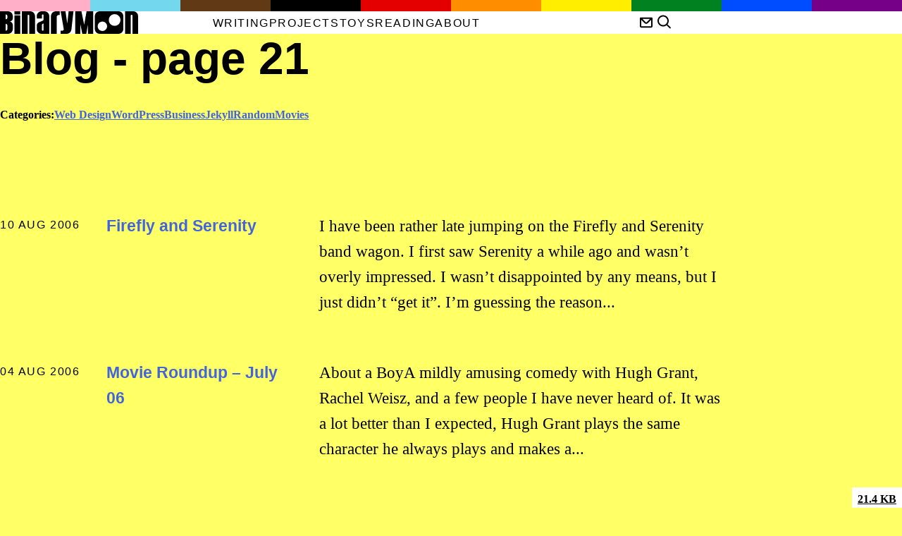

--- FILE ---
content_type: text/html; charset=utf-8
request_url: https://www.binarymoon.co.uk/blog/page/21/
body_size: 7804
content:
<!DOCTYPE html>
<html lang="en">
	<head>
		<meta charset="utf-8">
<meta http-equiv="X-UA-Compatible" content="IE=edge">
<meta name="viewport" content="width=device-width, initial-scale=1">
<meta name="theme-color" content="#FFED66" />
<meta name="view-transition" content="same-origin" />

<link rel="stylesheet" href="/assets/styles/styles.css?dc=2511062313" />

<link rel="icon" href="/assets/images/favicon-32.png" sizes="32x32" />
<link rel="icon" href="/assets/images/favicon-192.png" sizes="192x192" />
<link rel="apple-touch-icon-precomposed" href="/assets/images/favicon-180.png" />


<title>Blog - page 21</title>
<!-- Begin Jekyll SEO tag v2.8.0 -->
<meta name="generator" content="Jekyll v4.3.4" />
<meta property="og:title" content="Blog - page 21" />
<meta name="author" content="Ben Gillbanks" />
<meta property="og:locale" content="en_US" />
<meta name="description" content="Creativity on the web" />
<meta property="og:description" content="Creativity on the web" />
<link rel="canonical" href="https://www.binarymoon.co.uk/blog/page/21/" />
<meta property="og:url" content="https://www.binarymoon.co.uk/blog/page/21/" />
<meta property="og:site_name" content="Ben Gillbanks" />
<meta property="og:image" content="https://www.binarymoon.co.uk/assets/images/binarymoon-giant-avatar.png" />
<meta property="og:type" content="website" />
<link rel="prev" href="https://www.binarymoon.co.uk/blog/page/20/" />
<link rel="next" href="https://www.binarymoon.co.uk/blog/page/22/" />
<meta name="twitter:card" content="summary_large_image" />
<meta property="twitter:image" content="https://www.binarymoon.co.uk/assets/images/binarymoon-giant-avatar.png" />
<meta property="twitter:title" content="Blog - page 21" />
<script type="application/ld+json">
{"@context":"https://schema.org","@type":"WebPage","author":{"@type":"Person","name":"Ben Gillbanks","url":"https://www.binarymoon.co.uk"},"description":"Creativity on the web","headline":"Blog - page 21","image":"https://www.binarymoon.co.uk/assets/images/binarymoon-giant-avatar.png","url":"https://www.binarymoon.co.uk/blog/page/21/"}</script>
<!-- End Jekyll SEO tag -->

<link type="application/atom+xml" rel="alternate" href="https://www.binarymoon.co.uk/feed.xml" title="Ben Gillbanks" />


<script
	src="https://cdn.usefathom.com/script.js"
	data-site="XRUHZSCO"
	crossorigin="anonymous"
	defer
></script>






<style>
html, body {
	font-family: var( --font-cambria );
	background: #ff6;
	color: #000000;
}
body a {
	color: #4365d9;
}
.site-footer a {
	color: #000000;
}
</style>
	</head>
	<body class="disable-dark-mode position-r">

		
<div class="header-border"></div>
<header class="site-header bg-white p-x4">
	<div class="grid grid-cols1 gap3 t:gap4 t:grid-cols7 m-auto w100 mw7 p-y4">

		<div class="grid-col-span2">
			<p class="m0 f4">
			<a href="/" class="f4 display-block h2 w100" id="logo" rel="home" accesskey="h"><span class="screen-reader-text">BinaryMoon</span></a>
			</p>
		</div>

		<nav class="flex flex-wrap gap3 d:gap4 f5 f-fw500 grid-col-span4 font-oswald t-tt-u flex-ai-c">
		<a class="t-td-n b-br1 p-x1 bg-black__hover fg-white__hover" href="/blog/">Writing</a><a class="t-td-n b-br1 p-x1 bg-black__hover fg-white__hover" href="/projects/">Projects</a><a class="t-td-n b-br1 p-x1 bg-black__hover fg-white__hover" href="/toys/">Toys</a><a class="t-td-n b-br1 p-x1 bg-black__hover fg-white__hover" href="/reading/">Reading</a><a class="t-td-n b-br1 p-x1 bg-black__hover fg-white__hover" href="/about/">About</a>
		</nav>

		<nav class="flex gap3 flex-ai-c flex-row t:flex-col d:flex-row d:pc-jc-e">
			<a href="/contact/" class="t-td-n b-br1 p-x1 bg-black__hover fg-white__hover" accesskey="c"><svg
  width="24"
  height="24"
  viewBox="0 0 24 24"
  fill="none"
  xmlns="http://www.w3.org/2000/svg"
>
  <path
    fill-rule="evenodd"
    clip-rule="evenodd"
    d="M3.00977 5.83789C3.00977 5.28561 3.45748 4.83789 4.00977 4.83789H20C20.5523 4.83789 21 5.28561 21 5.83789V17.1621C21 18.2667 20.1046 19.1621 19 19.1621H5C3.89543 19.1621 3 18.2667 3 17.1621V6.16211C3 6.11449 3.00333 6.06765 3.00977 6.0218V5.83789ZM5 8.06165V17.1621H19V8.06199L14.1215 12.9405C12.9499 14.1121 11.0504 14.1121 9.87885 12.9405L5 8.06165ZM6.57232 6.80554H17.428L12.7073 11.5263C12.3168 11.9168 11.6836 11.9168 11.2931 11.5263L6.57232 6.80554Z"
    fill="currentColor"
  />
</svg><span class="screen-reader-text">Contact Me</span></a>
			<a href="/search/" class="t-td-n b-br1 p-x1 bg-black__hover fg-white__hover"><svg
  width="24"
  height="24"
  viewBox="0 0 24 24"
  fill="none"
  xmlns="http://www.w3.org/2000/svg"
>
  <path
    fill-rule="evenodd"
    clip-rule="evenodd"
    d="M18.319 14.4326C20.7628 11.2941 20.542 6.75347 17.6569 3.86829C14.5327 0.744098 9.46734 0.744098 6.34315 3.86829C3.21895 6.99249 3.21895 12.0578 6.34315 15.182C9.22833 18.0672 13.769 18.2879 16.9075 15.8442C16.921 15.8595 16.9351 15.8745 16.9497 15.8891L21.1924 20.1317C21.5829 20.5223 22.2161 20.5223 22.6066 20.1317C22.9971 19.7412 22.9971 19.1081 22.6066 18.7175L18.364 14.4749C18.3493 14.4603 18.3343 14.4462 18.319 14.4326ZM16.2426 5.28251C18.5858 7.62565 18.5858 11.4246 16.2426 13.7678C13.8995 16.1109 10.1005 16.1109 7.75736 13.7678C5.41421 11.4246 5.41421 7.62565 7.75736 5.28251C10.1005 2.93936 13.8995 2.93936 16.2426 5.28251Z"
    fill="currentColor"
  />
</svg><span class="screen-reader-text">Search</span></a>
		</nav>

	</div>
</header>


		<main class="p-x4">
			<div class="mw7 w100 m-auto p-y5" >

				<header class="m-b6">
	<h1 class="f1">Blog - page 21</h1>
	
	<p class="flex flex-wrap gap3 f-fw900">
		Categories:<a href="/category/web-design/">Web Design</a><a href="/category/wordpress/">WordPress</a><a href="/category/business/">Business</a><a href="/category/jekyll/">Jekyll</a><a href="/category/random/">Random</a><a href="/category/movies/">Movies</a></p>
</header>



<article class="t:grid t:grid-cols4 d:grid-cols7 m-b5">
	<span class="t-tt-u f5 font-oswald f-fw100" style="margin-top: 0.2em;">10 Aug 2006</span>
	<h3 class="entry-title grid-col-span3 d:grid-col-span2 m0 f4" style="--name: post-b45e099a4">
		<a href="/2006/08/firefly-and-serenity/" class="t-td-n t-td-u__hover">Firefly and Serenity</a>
	</h3>
	<div class="grid-col-span4 f4">I have been rather late jumping on the Firefly and Serenity band wagon. I first saw Serenity a while ago and wasn’t overly impressed. I wasn’t disappointed by any means, but I just didn’t “get it”. I’m guessing the reason...</div>
</article>



<article class="t:grid t:grid-cols4 d:grid-cols7 m-b5">
	<span class="t-tt-u f5 font-oswald f-fw100" style="margin-top: 0.2em;">04 Aug 2006</span>
	<h3 class="entry-title grid-col-span3 d:grid-col-span2 m0 f4" style="--name: post-b45e099a4">
		<a href="/2006/08/movie-roundup-july-06/" class="t-td-n t-td-u__hover">Movie Roundup – July 06</a>
	</h3>
	<div class="grid-col-span4 f4">About a BoyA mildly amusing comedy with Hugh Grant, Rachel Weisz, and a few people I have never heard of. It was a lot better than I expected, Hugh Grant plays the same character he always plays and makes a...</div>
</article>



<article class="t:grid t:grid-cols4 d:grid-cols7 m-b5">
	<span class="t-tt-u f5 font-oswald f-fw100" style="margin-top: 0.2em;">28 Jul 2006</span>
	<h3 class="entry-title grid-col-span3 d:grid-col-span2 m0 f4" style="--name: post-b45e099a4">
		<a href="/2006/07/new-miniclip-website/" class="t-td-n t-td-u__hover">New Miniclip website</a>
	</h3>
	<div class="grid-col-span4 f4">The old Miniclip website was a nostalgic playground for gamers, filled with simple flash games ideal for wasting time on. Unfortunately it is no more. This post was written in 2006. As of 2015 I no longer work at Miniclip....</div>
</article>



<article class="t:grid t:grid-cols4 d:grid-cols7 m-b5">
	<span class="t-tt-u f5 font-oswald f-fw100" style="margin-top: 0.2em;">26 Jul 2006</span>
	<h3 class="entry-title grid-col-span3 d:grid-col-span2 m0 f4" style="--name: post-b45e099a4">
		<a href="/2006/07/legitimate-comment-spam/" class="t-td-n t-td-u__hover">Legitimate comment spam?</a>
	</h3>
	<div class="grid-col-span4 f4">I have literally just received some comment spam on my blog. Nothing unusual in this, I get 50/60 comment spams on Binary Moon every day.What is strange is that it made sense. It was a genuine comment from Channel 4...</div>
</article>



<article class="t:grid t:grid-cols4 d:grid-cols7 m-b5">
	<span class="t-tt-u f5 font-oswald f-fw100" style="margin-top: 0.2em;">17 Jul 2006</span>
	<h3 class="entry-title grid-col-span3 d:grid-col-span2 m0 f4" style="--name: post-b45e099a4">
		<a href="/2006/07/rubbish-dangerous-design/" class="t-td-n t-td-u__hover">Rubbish (dangerous) design</a>
	</h3>
	<div class="grid-col-span4 f4">I’ve been meaning to post about this for a while and this post by tech blogger Jeremy Keith reminded me about it. This is slightly different to the average post you’d find here on Binary Moon, so if you want...</div>
</article>



<article class="t:grid t:grid-cols4 d:grid-cols7 m-b5">
	<span class="t-tt-u f5 font-oswald f-fw100" style="margin-top: 0.2em;">04 Jul 2006</span>
	<h3 class="entry-title grid-col-span3 d:grid-col-span2 m0 f4" style="--name: post-b45e099a4">
		<a href="/2006/07/movie-roundup-june-06/" class="t-td-n t-td-u__hover">Movie Roundup – June 06</a>
	</h3>
	<div class="grid-col-span4 f4">ChocolatA rather nice little story about a lady who makes everyone happy, apart from herself, with the healing power of chocolate. I was pleasantly surprised by this film and would recommend it to anyone who wants something nice and peaceful...</div>
</article>



<article class="t:grid t:grid-cols4 d:grid-cols7 m-b5">
	<span class="t-tt-u f5 font-oswald f-fw100" style="margin-top: 0.2em;">27 Jun 2006</span>
	<h3 class="entry-title grid-col-span3 d:grid-col-span2 m0 f4" style="--name: post-b45e099a4">
		<a href="/2006/06/game-links-roundup/" class="t-td-n t-td-u__hover">Game links roundup</a>
	</h3>
	<div class="grid-col-span4 f4">I keep finding links to things that interest me but aren’t worthy of a post for themselves. Normally I would post them as links but there are so many of the things at the moment that I thought I would...</div>
</article>



<article class="t:grid t:grid-cols4 d:grid-cols7 m-b5">
	<span class="t-tt-u f5 font-oswald f-fw100" style="margin-top: 0.2em;">21 Jun 2006</span>
	<h3 class="entry-title grid-col-span3 d:grid-col-span2 m0 f4" style="--name: post-b45e099a4">
		<a href="/2006/06/miniclip-wins-webby-award-i-get-to-go-to-new-york/" class="t-td-n t-td-u__hover">Miniclip wins Webby Award – I get to go to New York</a>
	</h3>
	<div class="grid-col-span4 f4">A couple of weeks ago I was taken to New York for the 10th annual Webby Awards. Miniclip, the company I work for, had won the peoples voice award for gaming and the boss was kind enough to invite me...</div>
</article>



<article class="t:grid t:grid-cols4 d:grid-cols7 m-b5">
	<span class="t-tt-u f5 font-oswald f-fw100" style="margin-top: 0.2em;">09 Jun 2006</span>
	<h3 class="entry-title grid-col-span3 d:grid-col-span2 m0 f4" style="--name: post-b45e099a4">
		<a href="/2006/06/movie-review-confetti/" class="t-td-n t-td-u__hover">Movie Review – Confetti</a>
	</h3>
	<div class="grid-col-span4 f4">It’s a bit late now but a couple of weekends ago my girlfriend and I went to see a new Brit flick, Confetti, at the cinema.Like Spinal Tap and, more recently, The Office – Confetti (FWIW Tim, Martin Freeman, from...</div>
</article>



<article class="t:grid t:grid-cols4 d:grid-cols7 m-b5">
	<span class="t-tt-u f5 font-oswald f-fw100" style="margin-top: 0.2em;">07 Jun 2006</span>
	<h3 class="entry-title grid-col-span3 d:grid-col-span2 m0 f4" style="--name: post-b45e099a4">
		<a href="/2006/06/movie-roundup-may-06/" class="t-td-n t-td-u__hover">Movie Roundup – May 06</a>
	</h3>
	<div class="grid-col-span4 f4">Star Wars – Clone Wars – Series 2Not the movie but the cartoon series. Saw the first series a while ago and, whilst I thought it was ok, wasn’t overly impressed. The main problem was a lack of narrative –...</div>
</article>



<article class="t:grid t:grid-cols4 d:grid-cols7 m-b5">
	<span class="t-tt-u f5 font-oswald f-fw100" style="margin-top: 0.2em;">20 May 2006</span>
	<h3 class="entry-title grid-col-span3 d:grid-col-span2 m0 f4" style="--name: post-b45e099a4">
		<a href="/2006/05/review-shadow-of-the-colossus/" class="t-td-n t-td-u__hover">Review : Shadow of the Colossus</a>
	</h3>
	<div class="grid-col-span4 f4">I’d been looking forward to Shadow of the Colossus for some time, and on the 17th of February 2006 it was finally released in the UK.For the uneducated, Shadow of the Colossus is the follow up (but not a sequel...</div>
</article>



<article class="t:grid t:grid-cols4 d:grid-cols7 m-b5">
	<span class="t-tt-u f5 font-oswald f-fw100" style="margin-top: 0.2em;">16 May 2006</span>
	<h3 class="entry-title grid-col-span3 d:grid-col-span2 m0 f4" style="--name: post-b45e099a4">
		<a href="/2006/05/new-super-mario-brothers/" class="t-td-n t-td-u__hover">New Super Mario Brothers</a>
	</h3>
	<div class="grid-col-span4 f4">I am almost as excited about this as I am about the new Zelda game (almost, but not quite). New Super Mario Brothers wallpaper Head on over to the official, New Super Mario Brothers, website to get all the info...</div>
</article>



<article class="t:grid t:grid-cols4 d:grid-cols7 m-b5">
	<span class="t-tt-u f5 font-oswald f-fw100" style="margin-top: 0.2em;">14 May 2006</span>
	<h3 class="entry-title grid-col-span3 d:grid-col-span2 m0 f4" style="--name: post-b45e099a4">
		<a href="/2006/05/e3-2006-hi-lights/" class="t-td-n t-td-u__hover">E3 2006 hi-lights</a>
	</h3>
	<div class="grid-col-span4 f4">This was definitely Nintendo’s year at E3. They wiped the floor with everyone, having the most compelling games and most innovative hardware.I’ve already done a very brief summary of the 3 big conferences over at the 9rules blog but I...</div>
</article>



<article class="t:grid t:grid-cols4 d:grid-cols7 m-b5">
	<span class="t-tt-u f5 font-oswald f-fw100" style="margin-top: 0.2em;">13 May 2006</span>
	<h3 class="entry-title grid-col-span3 d:grid-col-span2 m0 f4" style="--name: post-b45e099a4">
		<a href="/2006/05/mission-impossible-3/" class="t-td-n t-td-u__hover">Mission Impossible 3</a>
	</h3>
	<div class="grid-col-span4 f4">Went to the cinema the other day to see Mission Impossible 3.Unfortunately I can’t decide whether I liked it or not. There was lots of action, some of it quite cool, and it was a lot more emotional than previous...</div>
</article>



<article class="t:grid t:grid-cols4 d:grid-cols7 m-b5">
	<span class="t-tt-u f5 font-oswald f-fw100" style="margin-top: 0.2em;">04 May 2006</span>
	<h3 class="entry-title grid-col-span3 d:grid-col-span2 m0 f4" style="--name: post-b45e099a4">
		<a href="/2006/05/movie-roundup-april-06/" class="t-td-n t-td-u__hover">Movie Roundup – April 06</a>
	</h3>
	<div class="grid-col-span4 f4">Analyze ThisOne for the ‘Not what I expected’ pile. I know it was loved when released but for me it underperformed. Didn’t help that I was ill when I was watching it, which meant that I couldn’t concentrate properly.William Shakespeare’s...</div>
</article>



<article class="t:grid t:grid-cols4 d:grid-cols7 m-b5">
	<span class="t-tt-u f5 font-oswald f-fw100" style="margin-top: 0.2em;">26 Apr 2006</span>
	<h3 class="entry-title grid-col-span3 d:grid-col-span2 m0 f4" style="--name: post-b45e099a4">
		<a href="/2006/04/wordpress-tips-and-tricks/" class="t-td-n t-td-u__hover">WordPress tips and tricks – comments, trackbacks, and query_post</a>
	</h3>
	<div class="grid-col-span4 f4">Over the last year and a bit Binary Moon has slowly evolved. Rather than redesign my site every few months I have chosen to update and improve as I go. Doing this I have added a few little features that...</div>
</article>



<article class="t:grid t:grid-cols4 d:grid-cols7 m-b5">
	<span class="t-tt-u f5 font-oswald f-fw100" style="margin-top: 0.2em;">23 Apr 2006</span>
	<h3 class="entry-title grid-col-span3 d:grid-col-span2 m0 f4" style="--name: post-b45e099a4">
		<a href="/2006/04/regulus-wordpress-theme-version-212/" class="t-td-n t-td-u__hover">Regulus – WordPress Theme version 2.1.2</a>
	</h3>
	<div class="grid-col-span4 f4">A small update with a few new features. The reason for this post, rather than updating the last post, is that I now consider Regulus complete. Barring any show stopping bugs there will be no new updates to Regulus, it’s...</div>
</article>



<article class="t:grid t:grid-cols4 d:grid-cols7 m-b5">
	<span class="t-tt-u f5 font-oswald f-fw100" style="margin-top: 0.2em;">11 Apr 2006</span>
	<h3 class="entry-title grid-col-span3 d:grid-col-span2 m0 f4" style="--name: post-b45e099a4">
		<a href="/2006/04/regulus-wordpress-theme-version-21/" class="t-td-n t-td-u__hover">Regulus – WordPress Theme version 2.1</a>
	</h3>
	<div class="grid-col-span4 f4">It’s been a while since I updated Regulus but with the recent release of widgets I had to do something.The success of Regulus has gone beyond my wildest expectations, and I really appreciate all the support and feedback I have...</div>
</article>



<article class="t:grid t:grid-cols4 d:grid-cols7 m-b5">
	<span class="t-tt-u f5 font-oswald f-fw100" style="margin-top: 0.2em;">05 Apr 2006</span>
	<h3 class="entry-title grid-col-span3 d:grid-col-span2 m0 f4" style="--name: post-b45e099a4">
		<a href="/2006/04/movie-roundup-march-06/" class="t-td-n t-td-u__hover">Movie Roundup – March 06</a>
	</h3>
	<div class="grid-col-span4 f4">SerenitySerenity is a spin off movie from the cult tv show Firefly. The show only lasted one series, and I haven’t seen a single episode, however the producer, Joss Whedon, also worked on Buffy the Vampire Slayer one of the...</div>
</article>



<article class="t:grid t:grid-cols4 d:grid-cols7 m-b5">
	<span class="t-tt-u f5 font-oswald f-fw100" style="margin-top: 0.2em;">15 Mar 2006</span>
	<h3 class="entry-title grid-col-span3 d:grid-col-span2 m0 f4" style="--name: post-b45e099a4">
		<a href="/2006/03/prototype-number-1/" class="t-td-n t-td-u__hover">Prototype number 1</a>
	</h3>
	<div class="grid-col-span4 f4">I’ve been very busy recently so the dev diary has been the thing that takes a back seat (again). Also I have never liked releasing things this early in case people aren’t impressed/ interested, or simply because I don’t want...</div>
</article>



<article class="t:grid t:grid-cols4 d:grid-cols7 m-b5">
	<span class="t-tt-u f5 font-oswald f-fw100" style="margin-top: 0.2em;">05 Mar 2006</span>
	<h3 class="entry-title grid-col-span3 d:grid-col-span2 m0 f4" style="--name: post-b45e099a4">
		<a href="/2006/03/movie-roundup-february-06/" class="t-td-n t-td-u__hover">Movie Roundup – February 06</a>
	</h3>
	<div class="grid-col-span4 f4">Eternal Sunshine of the Spotless MindJim Carrey… in a serious movie… whatever next? Ok, he’s done some straighter less comedic stuff before, but this is the most serious I’ve ever seen Jim Carey act and he pulls it off rather...</div>
</article>





<nav class="flex gap3 flex-jc-sb m-y5 p-y3 f4">
	<span>
	<a class="t-td-n fg-black f-fw900 p-x3" href="/blog/" title="First">‹</a>
	<a class="t-td-n fg-black f-fw900 p-x3" href="/blog/page/20/" title="Previous">←</a>
	</span>
	
	<a class="t-td-n fg-black f-fw900 p-x3" href="/blog/page/19/" title="Blog - page 19">19</a>
	
	<a class="t-td-n fg-black f-fw900 p-x3" href="/blog/page/20/" title="Blog - page 20">20</a>
	<a class="t-td-n fg-black f-fw900 p-x3 current-page bg-white" href="/blog/page/21/" title="Blog - page 21">21</a>
	<a class="t-td-n fg-black f-fw900 p-x3" href="/blog/page/22/" title="Blog - page 22">22</a>
	
	<a class="t-td-n fg-black f-fw900 p-x3" href="/blog/page/23/" title="Blog - page 23">23</a>
	
	
	<span>
	<a class="t-td-n fg-black f-fw900 p-x3" href="/blog/page/22/" title="Next">→</a>
	<a class="t-td-n fg-black f-fw900 p-x3" href="/blog/page/24/" title="Last">›</a>
	</span>
	

</nav>



<h2 class="f1 m-t6">Categories</h2>
<ul class="t:grid grid-cols4 d:grid-cols7 l-inline f-fw900">

	<li><a href="/category/web-design/">Web Design</a></li>

	<li><a href="/category/wordpress/">WordPress</a></li>

	<li><a href="/category/business/">Business</a></li>

	<li><a href="/category/jekyll/">Jekyll</a></li>

	<li><a href="/category/random/">Random</a></li>

	<li><a href="/category/movies/">Movies</a></li>

	<li><a href="/category/video-games/">Video Games</a></li>

	<li><a href="/category/entertainment/">Entertainment</a></li>

	<li><a href="/category/brush-ninja/">Brush Ninja</a></li>

	<li><a href="/category/reviews/">Reviews</a></li>

	<li><a href="/category/tips/">Tips</a></li>

	<li><a href="/category/travel/">Travel</a></li>

	<li><a href="/category/timthumb/">TimThumb</a></li>

	<li><a href="/category/beep8/">beep8</a></li>

</ul>

			</div>
		</main>

		<footer
	class="site-footer p-x4 m-t5"
>

	<div class="mw7 w100 m-auto p-y4 f-fw900">

		<div class="m-b5">
		

<section class="bg-gray1 p4 d:p5 b-br2 newsletter ninja-sparks-newsletter flex flex-col font-monospace-code bg-image" style="--bg-image: url(https://ninjasparks.com/images/bg.png); background-repeat: no-repeat; background-position: top; background-size: 100%;">
	<h2 class="m0 f3"><img src="https://ninjasparks.com/images/icon/favicon.svg" class="float-l w3 p-r3" alt="" /> Join the Ninja Sparks Newsletter!</h2>
	<p class="m0">Get creative tools, inspiring ideas, and maker magic delivered to your inbox every two weeks.</p>
	<p class="m0 p-b3"><a href="https://ninjasparks.com/" class="f6 f-fw900 t-tt-u fg-blue-dark flex-g1">More about Ninja Sparks &rarr;</a></p>
	<div class="f3 newsletter-join">

	<form class="embeddable-buttondown-form m0 flex flex-ai-c flex-wrap gap0 p2 b-br2 b b2 b-black bg-gray3">
		<label for="bd-email">
			<span class="p2 display-none t:display-block"><img src="https://ninjasparks.com/images/icon/icon-email.svg" class="w2" alt="" /></span>
			<span class="screen-reader-text">Email address</span>
		</label>
		<input type="email" name="email" id="bd-email" placeholder="joe@example.com" class="f4 p2 bg-transparent b-none" style="margin: 0; color: white; flex-grow: 2; max-width: 100%; width: auto; background: transparent;" />

		<div class="flex flex-center p3" style="flex-grow: 1;">
			<input type="submit" value="Join &rarr;" class="f5 t-tt-u f-fw900 w100 bg-yellow m0" style="max-width: 100%;" />
		</div>
	</form>

	<small class="m-t2 display-block">By entering my email, I agree to receive the Ninja Sparks newsletter.</small>

</div>


<script>
	// Define once. Reuse if already present.
	window.nsInitNewsletter = window.nsInitNewsletter || function() {
		document.querySelectorAll( '.newsletter-join form:not([data-ns-bound])' ).forEach(
			( form ) => {

				form.setAttribute( 'data-ns-bound', '1' );
				form.setAttribute( 'data-start', Date.now() );

				// Add a JS-only honeypot
				if ( !form.querySelector( 'input[name="website"]' ) ) {

					const hp = document.createElement( 'input' );
					hp.type = 'text';
					hp.name = 'website'; // bots love this
					hp.tabIndex = -1;
					hp.autocomplete = 'off';
					hp.setAttribute( 'aria-hidden', 'true' );
					hp.setAttribute( 'hidden', 'true' );
					hp.style.position = 'absolute';
					hp.style.left = '-9999px';
					hp.style.opacity = '0';
					form.prepend( hp );

				}

				form.addEventListener(
					'submit',
					( e ) => {
						// Block obvious bots
						const hp = form.querySelector( 'input[name="website"]' );
						if ( hp && hp.value ) {
							e.preventDefault();
							return;
						}

						if ( Date.now() - parseInt( form.dataset.start ) < 1500 ) {
							e.preventDefault();
							return;
						}

						// Set real target and action just-in-time
						form.target = 'popupwindow';
						form.method = 'post';
						form.action = 'https://buttondown.com/api/emails/embed-subscribe/BrushNinja';

						// Open confirm window
						window.open( 'https://buttondown.com/BrushNinja', 'popupwindow' );
					}
				);
			}
		);
	};

	// Run now, and safe to call again from other includes
	if ( document.readyState === 'loading' ) {
		document.addEventListener( 'DOMContentLoaded', window.nsInitNewsletter );
	} else {
		window.nsInitNewsletter();
	}
</script>
</section>
		</div>

		<!-- About and logo/ photo -->

		<p class="flex gap4 flex-wrap">
	<a href="/blog/">Writing</a><a href="/projects/">Projects</a><a href="/toys/">Toys</a><a href="/reading/">Reading</a><a href="/about/">About</a>
</p>

<p class="flex gap4 flex-wrap">
	
	<a href="https://bsky.app/profile/binarymoon.bsky.social" rel="me nofollow noopener noreferrer">Bluesky</a>
	
	<a href="https://mastodon.social/@binarymoon" rel="me nofollow noopener noreferrer">Mastodon</a>
	
	<a href="https://github.com/binarymoon" rel="me nofollow noopener noreferrer">Github</a>
	
</p>

<p class="flex gap4 flex-wrap">
	<a href="/" class="t-td-n">&copy; 2005 - 2025 Binary Moon</a>
	<a href="/contact/" class="t-td-n" title="Contact Me"><svg
  width="24"
  height="24"
  viewBox="0 0 24 24"
  fill="none"
  xmlns="http://www.w3.org/2000/svg"
>
  <path
    fill-rule="evenodd"
    clip-rule="evenodd"
    d="M3.00977 5.83789C3.00977 5.28561 3.45748 4.83789 4.00977 4.83789H20C20.5523 4.83789 21 5.28561 21 5.83789V17.1621C21 18.2667 20.1046 19.1621 19 19.1621H5C3.89543 19.1621 3 18.2667 3 17.1621V6.16211C3 6.11449 3.00333 6.06765 3.00977 6.0218V5.83789ZM5 8.06165V17.1621H19V8.06199L14.1215 12.9405C12.9499 14.1121 11.0504 14.1121 9.87885 12.9405L5 8.06165ZM6.57232 6.80554H17.428L12.7073 11.5263C12.3168 11.9168 11.6836 11.9168 11.2931 11.5263L6.57232 6.80554Z"
    fill="currentColor"
  />
</svg><span class="screen-reader-text">Contact</span></a>
	<a href="/privacy-policy/">Privacy Policy</a>
	<a href="/sitemap/" class="t-td-n"><svg
  width="24"
  height="24"
  viewBox="0 0 24 24"
  fill="none"
  xmlns="http://www.w3.org/2000/svg"
>
  <path
    fill-rule="evenodd"
    clip-rule="evenodd"
    d="M12 21C16.9706 21 21 16.9706 21 12C21 7.02944 16.9706 3 12 3C7.02944 3 3 7.02944 3 12C3 16.9706 7.02944 21 12 21ZM14.8055 18.4151C17.1228 17.4003 18.7847 15.1667 18.9806 12.525C18.1577 12.9738 17.12 13.3418 15.9371 13.598C15.7882 15.4676 15.3827 17.1371 14.8055 18.4151ZM9.1945 5.58487C7.24725 6.43766 5.76275 8.15106 5.22208 10.244C5.4537 10.4638 5.84813 10.7341 6.44832 11.0008C6.89715 11.2003 7.42053 11.3798 8.00537 11.5297C8.05853 9.20582 8.50349 7.11489 9.1945 5.58487ZM10.1006 13.9108C10.2573 15.3675 10.5852 16.6202 10.9992 17.5517C11.2932 18.2133 11.5916 18.6248 11.8218 18.8439C11.9037 18.9219 11.9629 18.9634 12 18.9848C12.0371 18.9634 12.0963 18.9219 12.1782 18.8439C12.4084 18.6248 12.7068 18.2133 13.0008 17.5517C13.4148 16.6202 13.7427 15.3675 13.8994 13.9108C13.2871 13.9692 12.6516 14 12 14C11.3484 14 10.7129 13.9692 10.1006 13.9108ZM8.06286 13.598C8.21176 15.4676 8.61729 17.1371 9.1945 18.4151C6.8772 17.4003 5.21525 15.1666 5.01939 12.525C5.84231 12.9738 6.88001 13.3418 8.06286 13.598ZM13.9997 11.8896C13.369 11.9609 12.6993 12 12 12C11.3008 12 10.631 11.9609 10.0003 11.8896C10.0135 9.66408 10.4229 7.74504 10.9992 6.44832C11.2932 5.78673 11.5916 5.37516 11.8218 5.15605C11.9037 5.07812 11.9629 5.03659 12 5.01516C12.0371 5.03659 12.0963 5.07812 12.1782 5.15605C12.4084 5.37516 12.7068 5.78673 13.0008 6.44832C13.5771 7.74504 13.9865 9.66408 13.9997 11.8896ZM15.9946 11.5297C15.9415 9.20582 15.4965 7.11489 14.8055 5.58487C16.7528 6.43766 18.2373 8.15107 18.7779 10.244C18.5463 10.4638 18.1519 10.7341 17.5517 11.0008C17.1029 11.2003 16.5795 11.3798 15.9946 11.5297Z"
    fill="currentColor"
  />
</svg><span class="screen-reader-text">Sitemap</span></a>
</p>

	</div>

</footer>

<div id="data-usage" hidden class="position-f f-fw900" style="bottom:0; right: 0;">
	<a href="/page-size/" id="data-usage-value" class="bg-white p2">
	<strong class="screen-reader-text">First-visit estimate: </strong><span id="du-first">0B</span>
	</a>
</div>

<script src="/assets/page-size.js?dc=2511062313" async></script>


	</body>
</html>


--- FILE ---
content_type: text/css; charset=utf-8
request_url: https://www.binarymoon.co.uk/assets/styles/styles.css?dc=2511062313
body_size: 8482
content:
:root{--border-width:1px;--border-radius:var( --size-1 );--color-black:#000000;--color-gray4:#111827;--color-gray3:#374151;--color-gray2:#6B7280;--color-gray1:#D7DAE0;--color-white:#FFFFFF;--color-blue-light:#72aee6;--color-blue:#2271b1;--color-blue-dark:#043959;--color-red-light:#ff8085;--color-red:#d63638;--color-red-dark:#631919;--color-green-light:#2fdc5b;--color-green:#06ae2d;--color-green-dark:#00450c;--color-yellow-light:#ecd8a2;--color-yellow:#f0c33c;--color-yellow-dark:#9d7e20;--color-bg:var( --color-white );--color-fg:var( --color-gray4 );--color-bg-accent:var( --color-blue );--color-fg-accent:var( --color-white );--color-bg-highlight:var( --color-blue-dark );--color-fg-highlight:var( --color-white );--color-pop:var( --color-gray1 );--color-link:var( --color-blue-dark );--color-border:var( --color-gray1 );--color-code:var( --color-green );--color-bg-code:var( --color-white );--font-system-ui:system-ui,sans-serif;--font-transitional:Charter,Bitstream Charter,Sitka Text,Cambria,serif;--font-old-style:Iowan Old Style,Palatino Linotype,URW Palladio L,P052,serif;--font-humanist:Seravek,Gill Sans Nova,Ubuntu,Calibri,DejaVu Sans,source-sans-pro,sans-serif;--font-geometric-humanist:Avenir,Montserrat,Corbel,URW Gothic,source-sans-pro,sans-serif;--font-classical-humanist:Optima,Candara,Noto Sans,source-sans-pro,sans-serif;--font-neo-grotesque:Inter,Roboto,Helvetica Neue,Arial Nova,Nimbus Sans,Arial,sans-serif;--font-monospace-slab-serif:Nimbus Mono PS,Courier New,monospace;--font-monospace-code:ui-monospace,Cascadia Code,Source Code Pro,Menlo,Consolas,DejaVu Sans Mono,monospace;--font-industrial:Bahnschrift,DIN Alternate,Franklin Gothic Medium,Nimbus Sans Narrow,sans-serif-condensed,sans-serif;--font-rounded-sans:ui-rounded,Hiragino Maru Gothic ProN,Quicksand,Comfortaa,Manjari,Arial Rounded MT,Arial Rounded MT Bold,Calibri,source-sans-pro,sans-serif;--font-slab-serif:Rockwell,Rockwell Nova,Roboto Slab,DejaVu Serif,Sitka Small,serif;--font-antique:Superclarendon,Bookman Old Style,URW Bookman,URW Bookman L,Georgia Pro,Georgia,serif;--font-didone:Didot,Bodoni MT,Noto Serif Display,URW Palladio L,P052,Sylfaen,serif;--font-handwritten:Segoe Print,Bradley Hand,Chilanka,TSCu_Comic,casual,cursive;--font-arial:Arial,Helvetica Neue,Helvetica,Liberation Sans,sans-serif;--font-arial-black:Arial Black,Arial Bold,Gadget,sans-serif;--font-arial-narrow:Arial Narrow,Arial,sans-serif;--font-arial-rounded:Arial Rounded MT Bold,Arial Rounded Bold,Helvetica Rounded,Arial,sans-serif;--font-avenir:Avenir Next,Avenir,sans-serif;--font-baskerville:Baskerville,Baskerville Old Face,Hoefler Text,Garamond,Times New Roman,serif;--font-book-antiqua:Book Antiqua,Baskerville,Palatino,Georgia,serif;--font-bookman:Bookman,Bookman Old Style,Book Antiqua,Charter,Palatino,URW Bookman,serif;--font-century-gothic:Century Gothic,CenturyGothic,Franklin Gothic,URW Gothic,AppleGothic,sans-serif;--font-comic-sans:Chalkboard,Comic Sans,Comic Sans MS,cursive,sans-serif;--font-consolas:Consolas,Menlo,Monaco,Liberation Mono,monospace;--font-courier-new:Courier New,Courier,Lucida Sans Typewriter,Lucida Typewriter,monospace;--font-franklin-gothic:Franklin Gothic Medium,Franklin Gothic,ITC Franklin Gothic,Arial,sans-serif;--font-futura:Futura,Trebuchet MS,Arial,sans-serif;--font-futura-condensed:Futura Condensed,Futura PT Condensed,Futura,Trebuchet MS,Arial,sans-serif;--font-garamond:Garamond,Baskerville,Baskerville Old Face,Hoefler Text,Times New Roman,serif;--font-geneva:Geneva,Tahoma,Verdana,DejaVu Sans,Bitstream Vera Sans,sans-serif;--font-georgia:Georgia,Times,Times New Roman,serif;--font-gill-sans:Gill Sans,Gill Sans MT,Century Gothic,Calibri,sans-serif;--font-haettenschweiler:Haettenschweiler,Din Condensed,Arial Narrow Bold,sans-serif;--font-helvetica:Helvetica Neue,Helvetica,Arial,sans-serif;--font-hoefler:Hoefler Text,Baskerville Old Face,Garamond,Times New Roman,serif;--font-impact:Impact,Haettenschweiler,Arial Narrow Bold,sans-serif;--font-lucida-bright:Lucida Bright,Baskerville,Georgia,serif;--font-lucida-console:Lucida Console,Lucida Sans Typewriter,PT Mono,monaco,monospace;--font-lucida-grande:Lucida Grande,Lucida Sans Unicode,Lucida Sans,Geneva,Verdana,sans-serif;--font-oswald:Oswald,Din Condensed,Impact,Haettenschweiler,Arial Narrow Bold,sans-serif;--font-palatino:Palatino,Palatino Linotype,Palatino LT STD,Book Antiqua,URW Palladio,Georgia,serif;--font-system:-apple-system,BlinkMacSystemFont,Segoe UI,Helvetica,Arial,sans-serif,Apple Color Emoji,Segoe UI Emoji,Segoe UI Symbol;--font-system-monospace:SFMono-Regular,Consolas,Liberation Mono,Menlo,Courier,monospace;--font-tahoma:Tahoma,Verdana,Segoe,sans-serif;--font-times-new-roman:TimesNewRoman,Times New Roman,Times,Baskerville,Georgia,Liberation Serif,FreeSerif,serif;--font-trebuchet:Trebuchet MS,Lucida Grande,Lucida Sans Unicode,Lucida Sans,Tahoma,sans-serif;--font-verdana:Verdana,Geneva,DejaVu Sans,sans-serif;--font-main:var( --font-system );--font-monospace:var( --font-system-monospace );--line-length:60ch;--size-0:0;--size-1:var(--size-base);--size-2:calc(var(--size-base) * 2);--size-3:calc(var(--size-base) * 4);--size-4:calc(var(--size-base) * 8);--size-5:calc(var(--size-base) * 16);--size-6:calc(var(--size-base) * 32);--size-7:calc(var(--size-base) * 64);--size-8:calc(var(--size-base) * 128);--size-9:calc(var(--size-base) * 256);--size-10:calc(var(--size-base) * 512);--size-100:100%;--size-120:120px;--size-160:160px;--size-300:300px;--size-base:0.15rem;--type-base:1rem;--type-size-6:calc(var(--type-base) / var(--type-scale));--type-size-5:var(--type-base);--type-size-4:calc(var(--type-base) * var(--type-scale));--type-size-3:calc(var(--type-base) * var(--type-scale) * var(--type-scale));--type-size-2:calc(var(--type-base) * var(--type-scale) * var(--type-scale) * var(--type-scale));--type-size-1:calc(var(--type-base) * var(--type-scale) * var(--type-scale) * var(--type-scale) * var(--type-scale));--type-lh-1:1.1;--type-lh-2:1.618;--type-ls-1:0.1em;--type-scale:1.125}@media (prefers-color-scheme:dark){:root body:not(.disable-dark-mode){--color-bg:var( --color-gray4 );--color-fg:var( --color-gray1 );--color-bg-accent:var( --color-yellow );--color-fg-accent:var( --color-black );--color-bg-highlight:var( --color-yellow );--color-fg-highlight:var( --color-black );--color-pop:var( --color-black );--color-link:var( --color-yellow );--color-border:var( --color-gray3 );--color-code:var( --color-green );--color-bg-code:var( --color-gray4 )}}.font-system-ui{font-family:var(--font-system-ui)}.font-transitional{font-family:var(--font-transitional)}.font-old-style{font-family:var(--font-old-style)}.font-humanist{font-family:var(--font-humanist)}.font-geometric-humanist{font-family:var(--font-geometric-humanist)}.font-classical-humanist{font-family:var(--font-classical-humanist)}.font-neo-grotesque{font-family:var(--font-neo-grotesque)}.font-monospace-slab-serif{font-family:var(--font-monospace-slab-serif)}.font-monospace-code{font-family:var(--font-monospace-code)}.font-industrial{font-family:var(--font-industrial)}.font-rounded-sans{font-family:var(--font-rounded-sans)}.font-slab-serif{font-family:var(--font-slab-serif)}.font-antique{font-family:var(--font-antique)}.font-didone{font-family:var(--font-didone)}.font-handwritten{font-family:var(--font-handwritten)}.font-arial{font-family:var(--font-arial)}.font-arial-black{font-family:var(--font-arial-black)}.font-arial-narrow{font-family:var(--font-arial-narrow)}.font-arial-rounded{font-family:var(--font-arial-rounded)}.font-avenir{font-family:var(--font-avenir)}.font-baskerville{font-family:var(--font-baskerville)}.font-book-antiqua{font-family:var(--font-book-antiqua)}.font-bookman{font-family:var(--font-bookman)}.font-century-gothic{font-family:var(--font-century-gothic)}.font-comic-sans{font-family:var(--font-comic-sans)}.font-consolas{font-family:var(--font-consolas)}.font-courier-new{font-family:var(--font-courier-new)}.font-franklin-gothic{font-family:var(--font-franklin-gothic)}.font-futura{font-family:var(--font-futura)}.font-futura-condensed{font-family:var(--font-futura-condensed)}.font-garamond{font-family:var(--font-garamond)}.font-geneva{font-family:var(--font-geneva)}.font-georgia{font-family:var(--font-georgia)}.font-gill-sans{font-family:var(--font-gill-sans)}.font-haettenschweiler{font-family:var(--font-haettenschweiler)}.font-helvetica{font-family:var(--font-helvetica)}.font-hoefler{font-family:var(--font-hoefler)}.font-impact{font-family:var(--font-impact)}.font-lucida-bright{font-family:var(--font-lucida-bright)}.font-lucida-console{font-family:var(--font-lucida-console)}.font-lucida-grande{font-family:var(--font-lucida-grande)}.font-oswald{font-family:var(--font-oswald)}.font-palatino{font-family:var(--font-palatino)}.font-system{font-family:var(--font-system)}.font-system-monospace{font-family:var(--font-system-monospace)}.font-tahoma{font-family:var(--font-tahoma)}.font-times-new-roman{font-family:var(--font-times-new-roman)}.font-trebuchet{font-family:var(--font-trebuchet)}.font-verdana{font-family:var(--font-verdana)}*,::after,::before{box-sizing:border-box}*{margin:0}:focus:not(:focus-visible),[tabindex="-1"]:focus{outline:0}article>:first-child,aside>:first-child,blockquote>:first-child,div>:first-child,figcaption>:first-child,figure>:first-child,footer>:first-child,header>:first-child,main>:first-child,section>:first-child{margin-top:0}article>:last-child,aside>:last-child,blockquote>:last-child,div>:last-child,figcaption>:last-child,figure>:last-child,footer>:last-child,header>:last-child,main>:last-child,section>:last-child{margin-bottom:0}html{height:100%;font-size:16px;accent-color:var(--color-bg-accent);scroll-behavior:smooth;-webkit-text-size-adjust:none;-moz-text-size-adjust:none;text-size-adjust:none}html:focus-within{scroll-behavior:smooth}body{min-height:100vh;text-rendering:optimizeSpeed;-webkit-font-smoothing:antialiased;background:var(--color-bg);color:var(--color-fg);font-size:var(--type-base);line-height:var(--type-lh-2);font-family:var(--font-main)}blockquote,body,dd,dl,figure,h1,h2,h3,h4,p{margin:0}canvas,img,picture,svg,video{max-width:100%;display:block;height:auto}::target-text{background:var(--color-bg-highlight);color:var(--color-fg-highlight)}::target{scroll-margin-block:2ex}@media (prefers-reduced-motion:reduce){html:focus-within{scroll-behavior:auto}*,::after,::before{animation-duration:0s!important;animation-iteration-count:1!important;transition-duration:0s!important;scroll-behavior:auto!important}*{animation-duration:.001!important;transition-duration:.001!important;scroll-behavior:auto}}.btn:focus,.outline,.screen-reader-text:focus,[role=button]:focus,[type=button]:focus,[type=reset]:focus,[type=submit]:focus,a:focus,button:active,button:focus,input:active,input:focus,select:active,select:focus,summary:active,summary:focus,textarea:active,textarea:focus{outline:var(--size-1) solid var(--color-bg-highlight);outline-offset:var(--size-1)}a{-webkit-text-decoration-skip:ink;text-decoration-skip-ink:auto;text-underline-offset:.1em;text-decoration-thickness:.15em;cursor:pointer;color:var(--color-link)}a:hover{text-decoration:none}[type=button],[type=reset],[type=submit],button{-webkit-appearance:button}.btn,[role=button],[type=button],[type=reset],[type=submit],button{font:inherit;border:none;text-decoration:none;display:inline-block;border-radius:var(--border-radius);padding:var(--size-1) var(--size-3)}.btn:not([class*=bg-]),[role=button]:not([class*=bg-]),[type=button]:not([class*=bg-]),[type=reset]:not([class*=bg-]),[type=submit]:not([class*=bg-]),button:not([class*=bg-]){background:var(--color-bg-accent);color:var(--color-fg-accent)}.btn:hover,[role=button]:hover,[type=button]:hover,[type=reset]:hover,[type=submit]:hover,button:hover{cursor:pointer}.btn:disabled,[role=button]:disabled,[type=button]:disabled,[type=reset]:disabled,[type=submit]:disabled,button:disabled{opacity:.5;cursor:not-allowed}dialog{background:0 0;padding:var(--size-4);border:none;color:#fff;max-width:100%;width:30rem;margin:var(--size-5) auto}dialog::backdrop{background-color:rgba(0,0,0,.6);backdrop-filter:blur(var(--size-1))}.f-fw100{font-weight:100}.f-fw200{font-weight:200}.f-fw300{font-weight:300}.f-fw400{font-weight:400}.f-fw500{font-weight:500}.f-fw600{font-weight:600}.f-fw700{font-weight:700}.f-fw800{font-weight:800}.f-fw900{font-weight:900}.f-fs-i{font-style:italic}.f-fs-n{font-style:normal}.f1{font-size:var(--type-size-1);line-height:var(--type-lh-1)}.f2,h1{font-size:var(--type-size-2);line-height:var(--type-lh-1)}.f3,h2{font-size:var(--type-size-3);line-height:var(--type-lh-1)}.f4,.screen-reader-text:focus,h3{font-size:var(--type-size-4);line-height:var(--type-lh-2)}.f5,h4{font-size:var(--type-size-5);line-height:var(--type-lh-2)}.f6,h5,h6,small,sub,sup{font-size:var(--type-size-6);line-height:var(--type-lh-2);letter-spacing:var(--type-ls-1)}@media only screen and (min-width:32em){:root{--size-base:0.2rem;--type-scale:1.25}.t\:f-fw100{font-weight:100}.t\:f-fw200{font-weight:200}.t\:f-fw300{font-weight:300}.t\:f-fw400{font-weight:400}.t\:f-fw500{font-weight:500}.t\:f-fw600{font-weight:600}.t\:f-fw700{font-weight:700}.t\:f-fw800{font-weight:800}.t\:f-fw900{font-weight:900}.t\:f-fs-i{font-style:italic}.t\:f-fs-n{font-style:normal}.t\:f1{font-size:var(--type-size-1);line-height:var(--type-lh-1)}.t\:f2{font-size:var(--type-size-2);line-height:var(--type-lh-1)}.t\:f3{font-size:var(--type-size-3);line-height:var(--type-lh-1)}.t\:f4{font-size:var(--type-size-4);line-height:var(--type-lh-2)}.t\:f5{font-size:var(--type-size-5);line-height:var(--type-lh-2)}.t\:f6{font-size:var(--type-size-6);line-height:var(--type-lh-2);letter-spacing:var(--type-ls-1)}}@media only screen and (min-width:64em){:root{--size-base:0.25rem;--type-scale:1.414}.d\:f-fw100{font-weight:100}.d\:f-fw200{font-weight:200}.d\:f-fw300{font-weight:300}.d\:f-fw400{font-weight:400}.d\:f-fw500{font-weight:500}.d\:f-fw600{font-weight:600}.d\:f-fw700{font-weight:700}.d\:f-fw800{font-weight:800}.d\:f-fw900{font-weight:900}.d\:f-fs-i{font-style:italic}.d\:f-fs-n{font-style:normal}.d\:f1{font-size:var(--type-size-1);line-height:var(--type-lh-1)}.d\:f2{font-size:var(--type-size-2);line-height:var(--type-lh-1)}.d\:f3{font-size:var(--type-size-3);line-height:var(--type-lh-1)}.d\:f4{font-size:var(--type-size-4);line-height:var(--type-lh-2)}.d\:f5{font-size:var(--type-size-5);line-height:var(--type-lh-2)}.d\:f6{font-size:var(--type-size-6);line-height:var(--type-lh-2);letter-spacing:var(--type-ls-1)}}h1,h2,h3,h4,h5,h6{-webkit-font-smoothing:antialiased;text-rendering:optimizeLegibility;overflow-wrap:break-word;margin-top:var(--size-5);margin-bottom:var(--size-4);text-wrap:balance}h1 a,h2 a,h3 a,h4 a,h5 a,h6 a{text-decoration-color:var(--color-link);-webkit-text-decoration-skip-ink:all;text-decoration-skip-ink:all;color:inherit}h3,h4,h5,h6{margin-top:var(--size-4)}hr{background:currentColor;border:none;height:var(--size-1);margin:var(--size-5) auto;color:inherit;opacity:.25}input,select,textarea{border-style:solid;border-width:var(--border-width)}button,input,select,textarea{font:inherit;box-shadow:none;border-radius:var(--border-radius);line-height:var(--type-lh-2);padding:var(--size-1) var(--size-3);max-width:100%}button:active:invalid,button:focus:invalid,input:active:invalid,input:focus:invalid,select:active:invalid,select:focus:invalid,textarea:active:invalid,textarea:focus:invalid{outline:red solid .2rem}button:disabled,input:disabled,select:disabled,textarea:disabled{opacity:.5;cursor:not-allowed}textarea{width:100%;resize:vertical}[type=checkbox],[type=radio]{width:1.5em;height:1.5em}[type=checkbox]:hover,[type=file]:hover,[type=radio]:hover{cursor:pointer}[type=search]:before{display:block;content:" ";background:green;width:10px;height:10px}[type=color]{padding:0;border:none}[type=file]{border:none;padding:0}.dropzone[type=file]{width:100%;border:var(--size-1) dashed currentColor;padding:var(--size-4);border-radius:var(--size-2)}::file-selector-button{font:inherit;padding:var(--size-1) var(--size-3);margin-inline-end:var(--size-3)}::file-selector-button:hover{cursor:pointer}::-webkit-file-upload-button{font:inherit;-webkit-appearance:button;padding:var(--size-1) var(--size-3);margin-inline-end:var(--size-3)}::-webkit-file-upload-button:hover{cursor:pointer}label{font-weight:700;display:block;margin-top:var(--size-1);margin-bottom:var(--size-1)}fieldset{margin-top:var(--size-4);margin-bottom:var(--size-4);padding:var(--size-3);border:var(--border-width) solid var(--color-border)}legend{padding-left:var(--size-2);padding-right:var(--size-2);font-weight:700}legend>*{margin:0}dd,dt,li{margin-top:var(--size-1);margin-bottom:var(--size-1)}dt{font-weight:700}dd:not(:last-of-type){margin-bottom:var(--size-3)}nav ul{list-style-type:none;padding:0}nav ul ul{padding-inline-start:var(--size-3)}.overflow{overflow:auto}.overflow-truncate{overflow:hidden;text-overflow:ellipsis}.overflow-hidden{overflow:hidden}.overflow-visible{overflow:visible}.overflow-scroll,pre{overflow:scroll}.overflow-auto{overflow:auto}.overflow-auto::-webkit-scrollbar,.overflow-scroll::-webkit-scrollbar,pre::-webkit-scrollbar{width:var(--size-3);height:var(--size-3)}.overflow-auto::-webkit-scrollbar-track,.overflow-scroll::-webkit-scrollbar-track,pre::-webkit-scrollbar-track{background:var(--color-fg)}.overflow-auto::-webkit-scrollbar-thumb,.overflow-scroll::-webkit-scrollbar-thumb,pre::-webkit-scrollbar-thumb{background:var(--color-fg-accent);border:1px solid var(--color-fg)}mark{padding:var(--size-1) var(--size-2);background:var(--color-bg-highlight);color:var(--color-fg-highlight)}figure{margin:0}figcaption{text-align:center;font-size:var(--type-size-6)}blockquote{font-style:italic;padding-left:var(--size-4);font-size:var(--type-size-4);margin-top:var(--size-4);margin-bottom:var(--size-4);border-left:var(--size-2) solid currentColor}cite{font-style:normal;font-size:var(--type-size-6)}code,kbd,pre,samp{font-family:var(--font-monospace);color:var(--color-code);background:var(--color-bg-code);padding:var(--size-1) var(--size-2);border-radius:var(--size-1)}kbd{line-height:1;border-radius:var(--border-radius);border:1px solid var(--color-code);border-bottom:2px solid var(--color-code);padding:var(--size-1) var(--size-2);font-family:var(--font-monospace)}pre{max-width:100%;overflow:auto;padding:var(--size-3) var(--size-4);background:var(--color-gray4);border-radius:var(--border-radius)}pre code{background:0 0;margin:0;padding:0}details :last-child{margin-bottom:0}summary{font-weight:700}summary:hover{cursor:pointer}summary>*{display:inline}iframe{border:0;border:1px solid var(--color-gray3)}table caption,table th{text-align:left;font-weight:700}table caption,table td,table th{padding:var(--size-1);display:inline-block;vertical-align:top;word-break:break-word;min-width:var(--size-5);overflow-x:auto}p{margin-top:var(--size-4);margin-bottom:var(--size-4);overflow-wrap:break-word}sub,sup{line-height:0;position:relative;vertical-align:baseline;padding:0 .1em}sub{bottom:-.25em}sup{top:-.5em}strong{font-weight:700}.bg-custom{background-color:var(--bg-custom)!important}.bg-custom__hover:hover{background-color:var(--bg-custom--hover)!important}.bg-current{background-color:currentColor}.bg-black,.bg-black__hover:hover{background-color:var(--color-black);color:#fff}.bg-black a:not([class]){color:var(--color-yellow)}.bg-gray4,.bg-gray4__hover:hover{background-color:var(--color-gray4);color:#fff}.bg-gray4 a:not([class]){color:var(--color-yellow)}.bg-gray3,.bg-gray3__hover:hover{background-color:var(--color-gray3);color:#fff}.bg-gray3 a:not([class]){color:var(--color-yellow)}.bg-gray2,.bg-gray2__hover:hover{background-color:var(--color-gray2);color:#fff}.bg-gray2 a:not([class]){color:var(--color-yellow)}.bg-gray1,.bg-gray1__hover:hover{background-color:var(--color-gray1);color:#000}.bg-gray1 a:not([class]){color:var(--color-blue-dark)}.bg-white,.bg-white__hover:hover{background-color:var(--color-white);color:#000}.bg-white a:not([class]){color:var(--color-blue-dark)}.bg-blue-light,.bg-blue-light__hover:hover{background-color:var(--color-blue-light);color:#000}.bg-blue-light a:not([class]){color:var(--color-blue-dark)}.bg-blue,.bg-blue__hover:hover{background-color:var(--color-blue);color:#fff}.bg-blue a:not([class]){color:var(--color-yellow)}.bg-blue-dark,.bg-blue-dark__hover:hover{background-color:var(--color-blue-dark);color:#fff}.bg-blue-dark a:not([class]){color:var(--color-yellow)}.bg-red-light,.bg-red-light__hover:hover{background-color:var(--color-red-light);color:#000}.bg-red-light a:not([class]){color:var(--color-blue-dark)}.bg-red,.bg-red__hover:hover{background-color:var(--color-red);color:#fff}.bg-red a:not([class]){color:var(--color-yellow)}.bg-red-dark,.bg-red-dark__hover:hover{background-color:var(--color-red-dark);color:#fff}.bg-red-dark a:not([class]){color:var(--color-yellow)}.bg-green-light,.bg-green-light__hover:hover{background-color:var(--color-green-light);color:#000}.bg-green-light a:not([class]){color:var(--color-blue-dark)}.bg-green,.bg-green__hover:hover{background-color:var(--color-green);color:#fff}.bg-green a:not([class]){color:var(--color-yellow)}.bg-green-dark,.bg-green-dark__hover:hover{background-color:var(--color-green-dark);color:#fff}.bg-green-dark a:not([class]){color:var(--color-yellow)}.bg-yellow-light,.bg-yellow-light__hover:hover{background-color:var(--color-yellow-light);color:#000}.bg-yellow-light a:not([class]){color:var(--color-blue-dark)}.bg-yellow,.bg-yellow__hover:hover{background-color:var(--color-yellow);color:#000}.bg-yellow a:not([class]){color:var(--color-blue-dark)}.bg-yellow-dark,.bg-yellow-dark__hover:hover{background-color:var(--color-yellow-dark);color:#fff}.bg-yellow-dark a:not([class]){color:var(--color-yellow)}.fg-current{color:currentColor}.fg-custom{color:var(--fg-custom)!important}.fg-black,.fg-black__hover:hover{color:var(--color-black)}.fg-gray4,.fg-gray4__hover:hover{color:var(--color-gray4)}.fg-gray3,.fg-gray3__hover:hover{color:var(--color-gray3)}.fg-gray2,.fg-gray2__hover:hover{color:var(--color-gray2)}.fg-gray1,.fg-gray1__hover:hover{color:var(--color-gray1)}.fg-white,.fg-white__hover:hover{color:var(--color-white)}.fg-blue-light,.fg-blue-light__hover:hover{color:var(--color-blue-light)}.fg-blue,.fg-blue__hover:hover{color:var(--color-blue)}.fg-blue-dark,.fg-blue-dark__hover:hover{color:var(--color-blue-dark)}.fg-red-light,.fg-red-light__hover:hover{color:var(--color-red-light)}.fg-red,.fg-red__hover:hover{color:var(--color-red)}.fg-red-dark,.fg-red-dark__hover:hover{color:var(--color-red-dark)}.fg-green-light,.fg-green-light__hover:hover{color:var(--color-green-light)}.fg-green,.fg-green__hover:hover{color:var(--color-green)}.fg-green-dark,.fg-green-dark__hover:hover{color:var(--color-green-dark)}.fg-yellow-light,.fg-yellow-light__hover:hover{color:var(--color-yellow-light)}.fg-yellow,.fg-yellow__hover:hover{color:var(--color-yellow)}.fg-yellow-dark,.fg-yellow-dark__hover:hover{color:var(--color-yellow-dark)}.screen-reader-text{border:0;left:-10000px;top:auto;position:absolute!important;padding:0;margin:-1px;height:1px;width:1px;overflow:hidden;word-wrap:normal!important}.screen-reader-text:focus{font-weight:700;display:block;height:auto;width:auto;z-index:99999;padding:var(--size-2) var(--size-3);background:#fff;color:#000;left:var(--size-2);top:var(--size-2);max-width:var(--size-7)}.pe-none{pointer-events:none}.pe-auto{pointer-events:auto}.pointer-cursor{cursor:pointer}.ar-1{aspect-ratio:1}.ar-3-4{aspect-ratio:3/4}.ar-4-3{aspect-ratio:4/3}.ar-16-9{aspect-ratio:16/9}.bg-image{background-image:var(--bg-image);background-size:cover;background-position:center}.bg-transparent{background:0 0}.bg-auto{background-size:auto}.bg-cover{background-size:cover}.bg-contain{background-size:contain}.bg-repeat-none{background-repeat:no-repeat}.bg-repeat-x{background-repeat:repeat-x}.bg-repeat-y{background-repeat:repeat-y}.b{border:var(--border-width) solid var(--color-border)}.b-t{border-top:var(--border-width) solid var(--color-border)}.b-r{border-right:var(--border-width) solid var(--color-border)}.b-b{border-bottom:var(--border-width) solid var(--color-border)}.b-l{border-left:var(--border-width) solid var(--color-border)}.b-none{border:none}.b-current{border-color:currentColor}.b-black{border-color:var(--color-black)}.b-gray4{border-color:var(--color-gray4)}.b-gray3{border-color:var(--color-gray3)}.b-gray2{border-color:var(--color-gray2)}.b-gray1{border-color:var(--color-gray1)}.b-white{border-color:var(--color-white)}.b-blue-light{border-color:var(--color-blue-light)}.b-blue{border-color:var(--color-blue)}.b-blue-dark{border-color:var(--color-blue-dark)}.b-red-light{border-color:var(--color-red-light)}.b-red{border-color:var(--color-red)}.b-red-dark{border-color:var(--color-red-dark)}.b-green-light{border-color:var(--color-green-light)}.b-green{border-color:var(--color-green)}.b-green-dark{border-color:var(--color-green-dark)}.b-yellow-light{border-color:var(--color-yellow-light)}.b-yellow{border-color:var(--color-yellow)}.b-yellow-dark{border-color:var(--color-yellow-dark)}.b-br-round{border-radius:999rem}.b0{border-width:var(--size-0)}.b-br0{border-radius:var(--size-0)}.b-br-tl0{border-top-left-radius:var(--size-0)}.b-br-tr0{border-top-right-radius:var(--size-0)}.b-br-bl0{border-bottom-left-radius:var(--size-0)}.b-br-br0{border-bottom-right-radius:var(--size-0)}.b-t0{border-top-width:var(--size-0)}.b-r0{border-right-width:var(--size-0)}.b-b0{border-bottom-width:var(--size-0)}.b-l0{border-left-width:var(--size-0)}.b1{border-width:var(--size-1)}.b-br1{border-radius:var(--size-1)}.b-br-tl1{border-top-left-radius:var(--size-1)}.b-br-tr1{border-top-right-radius:var(--size-1)}.b-br-bl1{border-bottom-left-radius:var(--size-1)}.b-br-br1{border-bottom-right-radius:var(--size-1)}.b-t1{border-top-width:var(--size-1)}.b-r1{border-right-width:var(--size-1)}.b-b1{border-bottom-width:var(--size-1)}.b-l1{border-left-width:var(--size-1)}.b2{border-width:var(--size-2)}.b-br2{border-radius:var(--size-2)}.b-br-tl2{border-top-left-radius:var(--size-2)}.b-br-tr2{border-top-right-radius:var(--size-2)}.b-br-bl2{border-bottom-left-radius:var(--size-2)}.b-br-br2{border-bottom-right-radius:var(--size-2)}.b-t2{border-top-width:var(--size-2)}.b-r2{border-right-width:var(--size-2)}.b-b2{border-bottom-width:var(--size-2)}.b-l2{border-left-width:var(--size-2)}.b3{border-width:var(--size-3)}.b-br3{border-radius:var(--size-3)}.b-br-tl3{border-top-left-radius:var(--size-3)}.b-br-tr3{border-top-right-radius:var(--size-3)}.b-br-bl3{border-bottom-left-radius:var(--size-3)}.b-br-br3{border-bottom-right-radius:var(--size-3)}.b-t3{border-top-width:var(--size-3)}.b-r3{border-right-width:var(--size-3)}.b-b3{border-bottom-width:var(--size-3)}.b-l3{border-left-width:var(--size-3)}.cols0{-moz-column-count:0;column-count:0}.cols1{-moz-column-count:1;column-count:1}.cols2{-moz-column-count:2;column-count:2}.cols3{-moz-column-count:3;column-count:3}.cols4{-moz-column-count:4;column-count:4}.cols5{-moz-column-count:5;column-count:5}.cols6{-moz-column-count:6;column-count:6}.cols7{-moz-column-count:7;column-count:7}.cols8{-moz-column-count:8;column-count:8}.cols9{-moz-column-count:9;column-count:9}.cols10{-moz-column-count:10;column-count:10}.col-w0{-moz-column-width:var(--size-2);column-width:var(--size-2)}.col-gap0{-moz-column-gap:var(--size-0);column-gap:var(--size-0)}.col-w1{-moz-column-width:var(--size-3);column-width:var(--size-3)}.col-gap1{-moz-column-gap:var(--size-1);column-gap:var(--size-1)}.col-w2{-moz-column-width:var(--size-4);column-width:var(--size-4)}.col-gap2{-moz-column-gap:var(--size-2);column-gap:var(--size-2)}.col-w3{-moz-column-width:var(--size-5);column-width:var(--size-5)}.col-gap3{-moz-column-gap:var(--size-3);column-gap:var(--size-3)}.col-w4{-moz-column-width:var(--size-6);column-width:var(--size-6)}.col-gap4{-moz-column-gap:var(--size-4);column-gap:var(--size-4)}.col-w5{-moz-column-width:var(--size-7);column-width:var(--size-7)}.col-gap5{-moz-column-gap:var(--size-5);column-gap:var(--size-5)}.display-block{display:block}.display-inline-block{display:inline-block}.display-inline{display:inline}.display-hide-empty:empty,.display-none{display:none}.fit-contain{-o-object-fit:contain;object-fit:contain}.fit-cover{-o-object-fit:cover;object-fit:cover}.fit-none{-o-object-fit:none;object-fit:none}@media only screen and (min-width:32em){textarea{width:60%}table caption,table td,table th{display:table-cell}.t\:ar-1{aspect-ratio:1}.t\:ar-3-4{aspect-ratio:3/4}.t\:ar-4-3{aspect-ratio:4/3}.t\:ar-16-9{aspect-ratio:16/9}.t\:bg-image{background-image:var(--bg-image);background-size:cover;background-position:center}.t\:bg-transparent{background:0 0}.t\:bg-auto{background-size:auto}.t\:bg-cover{background-size:cover}.t\:bg-contain{background-size:contain}.t\:bg-repeat-none{background-repeat:no-repeat}.t\:bg-repeat-x{background-repeat:repeat-x}.t\:bg-repeat-y{background-repeat:repeat-y}.t\:b{border:var(--border-width) solid var(--color-border)}.t\:b-t{border-top:var(--border-width) solid var(--color-border)}.t\:b-r{border-right:var(--border-width) solid var(--color-border)}.t\:b-b{border-bottom:var(--border-width) solid var(--color-border)}.t\:b-l{border-left:var(--border-width) solid var(--color-border)}.t\:b-none{border:none}.t\:b-current{border-color:currentColor}.t\:b-black{border-color:var(--color-black)}.t\:b-gray4{border-color:var(--color-gray4)}.t\:b-gray3{border-color:var(--color-gray3)}.t\:b-gray2{border-color:var(--color-gray2)}.t\:b-gray1{border-color:var(--color-gray1)}.t\:b-white{border-color:var(--color-white)}.t\:b-blue-light{border-color:var(--color-blue-light)}.t\:b-blue{border-color:var(--color-blue)}.t\:b-blue-dark{border-color:var(--color-blue-dark)}.t\:b-red-light{border-color:var(--color-red-light)}.t\:b-red{border-color:var(--color-red)}.t\:b-red-dark{border-color:var(--color-red-dark)}.t\:b-green-light{border-color:var(--color-green-light)}.t\:b-green{border-color:var(--color-green)}.t\:b-green-dark{border-color:var(--color-green-dark)}.t\:b-yellow-light{border-color:var(--color-yellow-light)}.t\:b-yellow{border-color:var(--color-yellow)}.t\:b-yellow-dark{border-color:var(--color-yellow-dark)}.t\:b-br-round{border-radius:999rem}.t\:b0{border-width:var(--size-0)}.t\:b-br0{border-radius:var(--size-0)}.t\:b-br-tl0{border-top-left-radius:var(--size-0)}.t\:b-br-tr0{border-top-right-radius:var(--size-0)}.t\:b-br-bl0{border-bottom-left-radius:var(--size-0)}.t\:b-br-br0{border-bottom-right-radius:var(--size-0)}.t\:b-t0{border-top-width:var(--size-0)}.t\:b-r0{border-right-width:var(--size-0)}.t\:b-b0{border-bottom-width:var(--size-0)}.t\:b-l0{border-left-width:var(--size-0)}.t\:b1{border-width:var(--size-1)}.t\:b-br1{border-radius:var(--size-1)}.t\:b-br-tl1{border-top-left-radius:var(--size-1)}.t\:b-br-tr1{border-top-right-radius:var(--size-1)}.t\:b-br-bl1{border-bottom-left-radius:var(--size-1)}.t\:b-br-br1{border-bottom-right-radius:var(--size-1)}.t\:b-t1{border-top-width:var(--size-1)}.t\:b-r1{border-right-width:var(--size-1)}.t\:b-b1{border-bottom-width:var(--size-1)}.t\:b-l1{border-left-width:var(--size-1)}.t\:b2{border-width:var(--size-2)}.t\:b-br2{border-radius:var(--size-2)}.t\:b-br-tl2{border-top-left-radius:var(--size-2)}.t\:b-br-tr2{border-top-right-radius:var(--size-2)}.t\:b-br-bl2{border-bottom-left-radius:var(--size-2)}.t\:b-br-br2{border-bottom-right-radius:var(--size-2)}.t\:b-t2{border-top-width:var(--size-2)}.t\:b-r2{border-right-width:var(--size-2)}.t\:b-b2{border-bottom-width:var(--size-2)}.t\:b-l2{border-left-width:var(--size-2)}.t\:b3{border-width:var(--size-3)}.t\:b-br3{border-radius:var(--size-3)}.t\:b-br-tl3{border-top-left-radius:var(--size-3)}.t\:b-br-tr3{border-top-right-radius:var(--size-3)}.t\:b-br-bl3{border-bottom-left-radius:var(--size-3)}.t\:b-br-br3{border-bottom-right-radius:var(--size-3)}.t\:b-t3{border-top-width:var(--size-3)}.t\:b-r3{border-right-width:var(--size-3)}.t\:b-b3{border-bottom-width:var(--size-3)}.t\:b-l3{border-left-width:var(--size-3)}.t\:cols0{-moz-column-count:0;column-count:0}.t\:cols1{-moz-column-count:1;column-count:1}.t\:cols2{-moz-column-count:2;column-count:2}.t\:cols3{-moz-column-count:3;column-count:3}.t\:cols4{-moz-column-count:4;column-count:4}.t\:cols5{-moz-column-count:5;column-count:5}.t\:cols6{-moz-column-count:6;column-count:6}.t\:cols7{-moz-column-count:7;column-count:7}.t\:cols8{-moz-column-count:8;column-count:8}.t\:cols9{-moz-column-count:9;column-count:9}.t\:cols10{-moz-column-count:10;column-count:10}.t\:col-w0{-moz-column-width:var(--size-2);column-width:var(--size-2)}.t\:col-gap0{-moz-column-gap:var(--size-0);column-gap:var(--size-0)}.t\:col-w1{-moz-column-width:var(--size-3);column-width:var(--size-3)}.t\:col-gap1{-moz-column-gap:var(--size-1);column-gap:var(--size-1)}.t\:col-w2{-moz-column-width:var(--size-4);column-width:var(--size-4)}.t\:col-gap2{-moz-column-gap:var(--size-2);column-gap:var(--size-2)}.t\:col-w3{-moz-column-width:var(--size-5);column-width:var(--size-5)}.t\:col-gap3{-moz-column-gap:var(--size-3);column-gap:var(--size-3)}.t\:col-w4{-moz-column-width:var(--size-6);column-width:var(--size-6)}.t\:col-gap4{-moz-column-gap:var(--size-4);column-gap:var(--size-4)}.t\:col-w5{-moz-column-width:var(--size-7);column-width:var(--size-7)}.t\:col-gap5{-moz-column-gap:var(--size-5);column-gap:var(--size-5)}.t\:display-block{display:block}.t\:display-inline-block{display:inline-block}.t\:display-inline{display:inline}.t\:display-hide-empty:empty,.t\:display-none{display:none}.t\:fit-contain{-o-object-fit:contain;object-fit:contain}.t\:fit-cover{-o-object-fit:cover;object-fit:cover}.t\:fit-none{-o-object-fit:none;object-fit:none}}@media only screen and (min-width:64em){.d\:ar-1{aspect-ratio:1}.d\:ar-3-4{aspect-ratio:3/4}.d\:ar-4-3{aspect-ratio:4/3}.d\:ar-16-9{aspect-ratio:16/9}.d\:bg-image{background-image:var(--bg-image);background-size:cover;background-position:center}.d\:bg-transparent{background:0 0}.d\:bg-auto{background-size:auto}.d\:bg-cover{background-size:cover}.d\:bg-contain{background-size:contain}.d\:bg-repeat-none{background-repeat:no-repeat}.d\:bg-repeat-x{background-repeat:repeat-x}.d\:bg-repeat-y{background-repeat:repeat-y}.d\:b{border:var(--border-width) solid var(--color-border)}.d\:b-t{border-top:var(--border-width) solid var(--color-border)}.d\:b-r{border-right:var(--border-width) solid var(--color-border)}.d\:b-b{border-bottom:var(--border-width) solid var(--color-border)}.d\:b-l{border-left:var(--border-width) solid var(--color-border)}.d\:b-none{border:none}.d\:b-current{border-color:currentColor}.d\:b-black{border-color:var(--color-black)}.d\:b-gray4{border-color:var(--color-gray4)}.d\:b-gray3{border-color:var(--color-gray3)}.d\:b-gray2{border-color:var(--color-gray2)}.d\:b-gray1{border-color:var(--color-gray1)}.d\:b-white{border-color:var(--color-white)}.d\:b-blue-light{border-color:var(--color-blue-light)}.d\:b-blue{border-color:var(--color-blue)}.d\:b-blue-dark{border-color:var(--color-blue-dark)}.d\:b-red-light{border-color:var(--color-red-light)}.d\:b-red{border-color:var(--color-red)}.d\:b-red-dark{border-color:var(--color-red-dark)}.d\:b-green-light{border-color:var(--color-green-light)}.d\:b-green{border-color:var(--color-green)}.d\:b-green-dark{border-color:var(--color-green-dark)}.d\:b-yellow-light{border-color:var(--color-yellow-light)}.d\:b-yellow{border-color:var(--color-yellow)}.d\:b-yellow-dark{border-color:var(--color-yellow-dark)}.d\:b-br-round{border-radius:999rem}.d\:b0{border-width:var(--size-0)}.d\:b-br0{border-radius:var(--size-0)}.d\:b-br-tl0{border-top-left-radius:var(--size-0)}.d\:b-br-tr0{border-top-right-radius:var(--size-0)}.d\:b-br-bl0{border-bottom-left-radius:var(--size-0)}.d\:b-br-br0{border-bottom-right-radius:var(--size-0)}.d\:b-t0{border-top-width:var(--size-0)}.d\:b-r0{border-right-width:var(--size-0)}.d\:b-b0{border-bottom-width:var(--size-0)}.d\:b-l0{border-left-width:var(--size-0)}.d\:b1{border-width:var(--size-1)}.d\:b-br1{border-radius:var(--size-1)}.d\:b-br-tl1{border-top-left-radius:var(--size-1)}.d\:b-br-tr1{border-top-right-radius:var(--size-1)}.d\:b-br-bl1{border-bottom-left-radius:var(--size-1)}.d\:b-br-br1{border-bottom-right-radius:var(--size-1)}.d\:b-t1{border-top-width:var(--size-1)}.d\:b-r1{border-right-width:var(--size-1)}.d\:b-b1{border-bottom-width:var(--size-1)}.d\:b-l1{border-left-width:var(--size-1)}.d\:b2{border-width:var(--size-2)}.d\:b-br2{border-radius:var(--size-2)}.d\:b-br-tl2{border-top-left-radius:var(--size-2)}.d\:b-br-tr2{border-top-right-radius:var(--size-2)}.d\:b-br-bl2{border-bottom-left-radius:var(--size-2)}.d\:b-br-br2{border-bottom-right-radius:var(--size-2)}.d\:b-t2{border-top-width:var(--size-2)}.d\:b-r2{border-right-width:var(--size-2)}.d\:b-b2{border-bottom-width:var(--size-2)}.d\:b-l2{border-left-width:var(--size-2)}.d\:b3{border-width:var(--size-3)}.d\:b-br3{border-radius:var(--size-3)}.d\:b-br-tl3{border-top-left-radius:var(--size-3)}.d\:b-br-tr3{border-top-right-radius:var(--size-3)}.d\:b-br-bl3{border-bottom-left-radius:var(--size-3)}.d\:b-br-br3{border-bottom-right-radius:var(--size-3)}.d\:b-t3{border-top-width:var(--size-3)}.d\:b-r3{border-right-width:var(--size-3)}.d\:b-b3{border-bottom-width:var(--size-3)}.d\:b-l3{border-left-width:var(--size-3)}.d\:cols0{-moz-column-count:0;column-count:0}.d\:cols1{-moz-column-count:1;column-count:1}.d\:cols2{-moz-column-count:2;column-count:2}.d\:cols3{-moz-column-count:3;column-count:3}.d\:cols4{-moz-column-count:4;column-count:4}.d\:cols5{-moz-column-count:5;column-count:5}.d\:cols6{-moz-column-count:6;column-count:6}.d\:cols7{-moz-column-count:7;column-count:7}.d\:cols8{-moz-column-count:8;column-count:8}.d\:cols9{-moz-column-count:9;column-count:9}.d\:cols10{-moz-column-count:10;column-count:10}.d\:col-w0{-moz-column-width:var(--size-2);column-width:var(--size-2)}.d\:col-gap0{-moz-column-gap:var(--size-0);column-gap:var(--size-0)}.d\:col-w1{-moz-column-width:var(--size-3);column-width:var(--size-3)}.d\:col-gap1{-moz-column-gap:var(--size-1);column-gap:var(--size-1)}.d\:col-w2{-moz-column-width:var(--size-4);column-width:var(--size-4)}.d\:col-gap2{-moz-column-gap:var(--size-2);column-gap:var(--size-2)}.d\:col-w3{-moz-column-width:var(--size-5);column-width:var(--size-5)}.d\:col-gap3{-moz-column-gap:var(--size-3);column-gap:var(--size-3)}.d\:col-w4{-moz-column-width:var(--size-6);column-width:var(--size-6)}.d\:col-gap4{-moz-column-gap:var(--size-4);column-gap:var(--size-4)}.d\:col-w5{-moz-column-width:var(--size-7);column-width:var(--size-7)}.d\:col-gap5{-moz-column-gap:var(--size-5);column-gap:var(--size-5)}.d\:display-block{display:block}.d\:display-inline-block{display:inline-block}.d\:display-inline{display:inline}.d\:display-hide-empty:empty,.d\:display-none{display:none}.d\:fit-contain{-o-object-fit:contain;object-fit:contain}.d\:fit-cover{-o-object-fit:cover;object-fit:cover}.d\:fit-none{-o-object-fit:none;object-fit:none}}.flex{display:flex}.flex-1{flex:1 1 0%}.flex-auto{flex:1 1 auto}.flex-initial{flex:0 1 auto}.flex-none{flex:none}.flex-center{justify-content:center;align-items:center}.flex-wrap{flex-wrap:wrap}.flex-nowrap{flex-wrap:nowrap}.flex-row{flex-direction:row}.flex-col{flex-direction:column}.flex-g0{flex-grow:0}.flex-s0{flex-shrink:0}.flex-g1{flex-grow:1}.flex-s1{flex-shrink:1}.flex-jc-s{justify-content:start}.flex-jc-e{justify-content:end}.flex-jc-sb{justify-content:space-between}.flex-jc-c{justify-content:center}.flex-ai-c{align-items:center}.flex-ai-s{align-items:start}.flex-ai-e{align-items:end}.flex-ai-stretch{align-items:stretch}.flex-as-c{align-self:center}.flex-as-s{align-self:start}.flex-as-e{align-self:end}.float-none{float:none}.float-r{float:right}.float-l{float:left}.clear{clear:both}.clear-none{clear:none}.clear-r{clear:right}.clear-l{clear:left}@media only screen and (min-width:32em){.t\:flex{display:flex}.t\:flex-1{flex:1 1 0%}.t\:flex-auto{flex:1 1 auto}.t\:flex-initial{flex:0 1 auto}.t\:flex-none{flex:none}.t\:flex-center{justify-content:center;align-items:center}.t\:flex-wrap{flex-wrap:wrap}.t\:flex-nowrap{flex-wrap:nowrap}.t\:flex-row{flex-direction:row}.t\:flex-col{flex-direction:column}.t\:flex-g0{flex-grow:0}.t\:flex-s0{flex-shrink:0}.t\:flex-g1{flex-grow:1}.t\:flex-s1{flex-shrink:1}.t\:flex-jc-s{justify-content:start}.t\:flex-jc-e{justify-content:end}.t\:flex-jc-sb{justify-content:space-between}.t\:flex-jc-c{justify-content:center}.t\:flex-ai-c{align-items:center}.t\:flex-ai-s{align-items:start}.t\:flex-ai-e{align-items:end}.t\:flex-ai-stretch{align-items:stretch}.t\:flex-as-c{align-self:center}.t\:flex-as-s{align-self:start}.t\:flex-as-e{align-self:end}.t\:float-none{float:none}.t\:float-r{float:right}.t\:float-l{float:left}.t\:clear{clear:both}.t\:clear-none{clear:none}.t\:clear-r{clear:right}.t\:clear-l{clear:left}}@media only screen and (min-width:64em){.d\:flex{display:flex}.d\:flex-1{flex:1 1 0%}.d\:flex-auto{flex:1 1 auto}.d\:flex-initial{flex:0 1 auto}.d\:flex-none{flex:none}.d\:flex-center{justify-content:center;align-items:center}.d\:flex-wrap{flex-wrap:wrap}.d\:flex-nowrap{flex-wrap:nowrap}.d\:flex-row{flex-direction:row}.d\:flex-col{flex-direction:column}.d\:flex-g0{flex-grow:0}.d\:flex-s0{flex-shrink:0}.d\:flex-g1{flex-grow:1}.d\:flex-s1{flex-shrink:1}.d\:flex-jc-s{justify-content:start}.d\:flex-jc-e{justify-content:end}.d\:flex-jc-sb{justify-content:space-between}.d\:flex-jc-c{justify-content:center}.d\:flex-ai-c{align-items:center}.d\:flex-ai-s{align-items:start}.d\:flex-ai-e{align-items:end}.d\:flex-ai-stretch{align-items:stretch}.d\:flex-as-c{align-self:center}.d\:flex-as-s{align-self:start}.d\:flex-as-e{align-self:end}.d\:float-none{float:none}.d\:float-r{float:right}.d\:float-l{float:left}.d\:clear{clear:both}.d\:clear-none{clear:none}.d\:clear-r{clear:right}.d\:clear-l{clear:left}}.grid{display:grid;gap:var(--size-4)}.grid-auto{grid-auto-flow:row}.grid-col-all,.grid-fullwidth{grid-column:1/-1}.grid-col-auto{grid-column:auto}.grid-col-e{grid-column-end:-1}.grid-cols1{grid-template-columns:repeat(1,minmax(10px,1fr))}.grid-col-s1{grid-column-start:1}.grid-col-e1{grid-column-end:1}.grid-cols2{grid-template-columns:repeat(2,minmax(10px,1fr))}.grid-col-s2{grid-column-start:2}.grid-col-e2{grid-column-end:2}.grid-cols3{grid-template-columns:repeat(3,minmax(10px,1fr))}.grid-col-s3{grid-column-start:3}.grid-col-e3{grid-column-end:3}.grid-cols4{grid-template-columns:repeat(4,minmax(10px,1fr))}.grid-col-s4{grid-column-start:4}.grid-col-e4{grid-column-end:4}.grid-cols5{grid-template-columns:repeat(5,minmax(10px,1fr))}.grid-col-s5{grid-column-start:5}.grid-col-e5{grid-column-end:5}.grid-cols6{grid-template-columns:repeat(6,minmax(10px,1fr))}.grid-col-s6{grid-column-start:6}.grid-col-e6{grid-column-end:6}.grid-cols7{grid-template-columns:repeat(7,minmax(10px,1fr))}.grid-col-s7{grid-column-start:7}.grid-col-e7{grid-column-end:7}.grid-cols8{grid-template-columns:repeat(8,minmax(10px,1fr))}.grid-col-s8{grid-column-start:8}.grid-col-e8{grid-column-end:8}.grid-cols9{grid-template-columns:repeat(9,minmax(10px,1fr))}.grid-col-s9{grid-column-start:9}.grid-col-e9{grid-column-end:9}.grid-col-span1{grid-column:span 1}.grid-col-span2{grid-column:span 2}.grid-col-span3{grid-column:span 3}.grid-col-span4{grid-column:span 4}.grid-col-span5{grid-column:span 5}.grid-col-span6{grid-column:span 6}.grid-row-all{grid-row:1/999}.grid-row-auto{grid-row:auto}.grid-row-e{grid-row-end:-1}.grid-row-span1{grid-row:span 1}.grid-row-span2{grid-row:span 2}.grid-row-span3{grid-row:span 3}.grid-row-span4{grid-row:span 4}.grid-row-span5{grid-row:span 5}.grid-row-span6{grid-row:span 6}.grid-hydrogen{grid-template-columns:2fr 2fr 1fr 1fr 2fr 2fr}.grid-helium{grid-template-columns:3fr 1fr 2fr 2fr 1fr 3fr}.grid-lithium{grid-template-columns:4fr 1fr 3fr 2fr 2fr 3fr 1fr 4fr}.grid-berilium{grid-template-columns:3fr 2fr 1fr 3fr 1fr 2fr 3fr}@media only screen and (min-width:32em){.t\:grid{display:grid;gap:var(--size-4)}.t\:grid-auto{grid-auto-flow:row}.t\:grid-col-all,.t\:grid-fullwidth{grid-column:1/-1}.t\:grid-col-auto{grid-column:auto}.t\:grid-col-e{grid-column-end:-1}.t\:grid-cols1{grid-template-columns:repeat(1,minmax(10px,1fr))}.t\:grid-col-s1{grid-column-start:1}.t\:grid-col-e1{grid-column-end:1}.t\:grid-cols2{grid-template-columns:repeat(2,minmax(10px,1fr))}.t\:grid-col-s2{grid-column-start:2}.t\:grid-col-e2{grid-column-end:2}.t\:grid-cols3{grid-template-columns:repeat(3,minmax(10px,1fr))}.t\:grid-col-s3{grid-column-start:3}.t\:grid-col-e3{grid-column-end:3}.t\:grid-cols4{grid-template-columns:repeat(4,minmax(10px,1fr))}.t\:grid-col-s4{grid-column-start:4}.t\:grid-col-e4{grid-column-end:4}.t\:grid-cols5{grid-template-columns:repeat(5,minmax(10px,1fr))}.t\:grid-col-s5{grid-column-start:5}.t\:grid-col-e5{grid-column-end:5}.t\:grid-cols6{grid-template-columns:repeat(6,minmax(10px,1fr))}.t\:grid-col-s6{grid-column-start:6}.t\:grid-col-e6{grid-column-end:6}.t\:grid-cols7{grid-template-columns:repeat(7,minmax(10px,1fr))}.t\:grid-col-s7{grid-column-start:7}.t\:grid-col-e7{grid-column-end:7}.t\:grid-cols8{grid-template-columns:repeat(8,minmax(10px,1fr))}.t\:grid-col-s8{grid-column-start:8}.t\:grid-col-e8{grid-column-end:8}.t\:grid-cols9{grid-template-columns:repeat(9,minmax(10px,1fr))}.t\:grid-col-s9{grid-column-start:9}.t\:grid-col-e9{grid-column-end:9}.t\:grid-col-span1{grid-column:span 1}.t\:grid-col-span2{grid-column:span 2}.t\:grid-col-span3{grid-column:span 3}.t\:grid-col-span4{grid-column:span 4}.t\:grid-col-span5{grid-column:span 5}.t\:grid-col-span6{grid-column:span 6}.t\:grid-row-all{grid-row:1/999}.t\:grid-row-auto{grid-row:auto}.t\:grid-row-e{grid-row-end:-1}.t\:grid-row-span1{grid-row:span 1}.t\:grid-row-span2{grid-row:span 2}.t\:grid-row-span3{grid-row:span 3}.t\:grid-row-span4{grid-row:span 4}.t\:grid-row-span5{grid-row:span 5}.t\:grid-row-span6{grid-row:span 6}.t\:grid-hydrogen{grid-template-columns:2fr 2fr 1fr 1fr 2fr 2fr}.t\:grid-helium{grid-template-columns:3fr 1fr 2fr 2fr 1fr 3fr}.t\:grid-lithium{grid-template-columns:4fr 1fr 3fr 2fr 2fr 3fr 1fr 4fr}.t\:grid-berilium{grid-template-columns:3fr 2fr 1fr 3fr 1fr 2fr 3fr}}@media only screen and (min-width:64em){.d\:grid{display:grid;gap:var(--size-4)}.d\:grid-auto{grid-auto-flow:row}.d\:grid-col-all,.d\:grid-fullwidth{grid-column:1/-1}.d\:grid-col-auto{grid-column:auto}.d\:grid-col-e{grid-column-end:-1}.d\:grid-cols1{grid-template-columns:repeat(1,minmax(10px,1fr))}.d\:grid-col-s1{grid-column-start:1}.d\:grid-col-e1{grid-column-end:1}.d\:grid-cols2{grid-template-columns:repeat(2,minmax(10px,1fr))}.d\:grid-col-s2{grid-column-start:2}.d\:grid-col-e2{grid-column-end:2}.d\:grid-cols3{grid-template-columns:repeat(3,minmax(10px,1fr))}.d\:grid-col-s3{grid-column-start:3}.d\:grid-col-e3{grid-column-end:3}.d\:grid-cols4{grid-template-columns:repeat(4,minmax(10px,1fr))}.d\:grid-col-s4{grid-column-start:4}.d\:grid-col-e4{grid-column-end:4}.d\:grid-cols5{grid-template-columns:repeat(5,minmax(10px,1fr))}.d\:grid-col-s5{grid-column-start:5}.d\:grid-col-e5{grid-column-end:5}.d\:grid-cols6{grid-template-columns:repeat(6,minmax(10px,1fr))}.d\:grid-col-s6{grid-column-start:6}.d\:grid-col-e6{grid-column-end:6}.d\:grid-cols7{grid-template-columns:repeat(7,minmax(10px,1fr))}.d\:grid-col-s7{grid-column-start:7}.d\:grid-col-e7{grid-column-end:7}.d\:grid-cols8{grid-template-columns:repeat(8,minmax(10px,1fr))}.d\:grid-col-s8{grid-column-start:8}.d\:grid-col-e8{grid-column-end:8}.d\:grid-cols9{grid-template-columns:repeat(9,minmax(10px,1fr))}.d\:grid-col-s9{grid-column-start:9}.d\:grid-col-e9{grid-column-end:9}.d\:grid-col-span1{grid-column:span 1}.d\:grid-col-span2{grid-column:span 2}.d\:grid-col-span3{grid-column:span 3}.d\:grid-col-span4{grid-column:span 4}.d\:grid-col-span5{grid-column:span 5}.d\:grid-col-span6{grid-column:span 6}.d\:grid-row-all{grid-row:1/999}.d\:grid-row-auto{grid-row:auto}.d\:grid-row-e{grid-row-end:-1}.d\:grid-row-span1{grid-row:span 1}.d\:grid-row-span2{grid-row:span 2}.d\:grid-row-span3{grid-row:span 3}.d\:grid-row-span4{grid-row:span 4}.d\:grid-row-span5{grid-row:span 5}.d\:grid-row-span6{grid-row:span 6}.d\:grid-hydrogen{grid-template-columns:2fr 2fr 1fr 1fr 2fr 2fr}.d\:grid-helium{grid-template-columns:3fr 1fr 2fr 2fr 1fr 3fr}.d\:grid-lithium{grid-template-columns:4fr 1fr 3fr 2fr 2fr 3fr 1fr 4fr}.d\:grid-berilium{grid-template-columns:3fr 2fr 1fr 3fr 1fr 2fr 3fr}}.gap0{gap:var(--size-0)}.gap-x0{-moz-column-gap:var(--size-0);column-gap:var(--size-0)}.gap-y0{row-gap:var(--size-0)}.gap1{gap:var(--size-1)}.gap-x1{-moz-column-gap:var(--size-1);column-gap:var(--size-1)}.gap-y1{row-gap:var(--size-1)}.gap2{gap:var(--size-2)}.gap-x2{-moz-column-gap:var(--size-2);column-gap:var(--size-2)}.gap-y2{row-gap:var(--size-2)}.gap3{gap:var(--size-3)}.gap-x3{-moz-column-gap:var(--size-3);column-gap:var(--size-3)}.gap-y3{row-gap:var(--size-3)}.gap4{gap:var(--size-4)}.gap-x4{-moz-column-gap:var(--size-4);column-gap:var(--size-4)}.gap-y4{row-gap:var(--size-4)}.gap5{gap:var(--size-5)}.gap-x5{-moz-column-gap:var(--size-5);column-gap:var(--size-5)}.gap-y5{row-gap:var(--size-5)}.gap6{gap:var(--size-6)}.gap-x6{-moz-column-gap:var(--size-6);column-gap:var(--size-6)}.gap-y6{row-gap:var(--size-6)}.gap7{gap:var(--size-7)}.gap-x7{-moz-column-gap:var(--size-7);column-gap:var(--size-7)}.gap-y7{row-gap:var(--size-7)}.l-inline,.l-ls-n{list-style-type:none;padding:0}.l-inline li{display:inline}.m-auto{margin-inline:auto}.m0{margin:var(--size-0)}.m-x0{margin-inline:var(--size-0)}.m-y0{margin-block:var(--size-0)}.m-t0{margin-top:var(--size-0)}.m-r0{margin-right:var(--size-0)}.m-b0{margin-bottom:var(--size-0)}.m-l0{margin-left:var(--size-0)}.m1{margin:var(--size-1)}.m-x1{margin-inline:var(--size-1)}.m-y1{margin-block:var(--size-1)}.m-t1{margin-top:var(--size-1)}.m-r1{margin-right:var(--size-1)}.m-b1{margin-bottom:var(--size-1)}.m-l1{margin-left:var(--size-1)}.m2{margin:var(--size-2)}.m-x2{margin-inline:var(--size-2)}.m-y2{margin-block:var(--size-2)}.m-t2{margin-top:var(--size-2)}.m-r2{margin-right:var(--size-2)}.m-b2{margin-bottom:var(--size-2)}.m-l2{margin-left:var(--size-2)}.m3{margin:var(--size-3)}.m-x3{margin-inline:var(--size-3)}.m-y3{margin-block:var(--size-3)}.m-t3{margin-top:var(--size-3)}.m-r3{margin-right:var(--size-3)}.m-b3{margin-bottom:var(--size-3)}.m-l3{margin-left:var(--size-3)}.m4{margin:var(--size-4)}.m-x4{margin-inline:var(--size-4)}.m-y4{margin-block:var(--size-4)}.m-t4{margin-top:var(--size-4)}.m-r4{margin-right:var(--size-4)}.m-b4{margin-bottom:var(--size-4)}.m-l4{margin-left:var(--size-4)}.m5{margin:var(--size-5)}.m-x5{margin-inline:var(--size-5)}.m-y5{margin-block:var(--size-5)}.m-t5{margin-top:var(--size-5)}.m-r5{margin-right:var(--size-5)}.m-b5{margin-bottom:var(--size-5)}.m-l5{margin-left:var(--size-5)}.m6{margin:var(--size-6)}.m-x6{margin-inline:var(--size-6)}.m-y6{margin-block:var(--size-6)}.m-t6{margin-top:var(--size-6)}.m-r6{margin-right:var(--size-6)}.m-b6{margin-bottom:var(--size-6)}.m-l6{margin-left:var(--size-6)}.o0,.o0__hover:hover{opacity:0}.o10,.o10__hover:hover{opacity:.1}.o20,.o20__hover:hover{opacity:.2}.o30,.o30__hover:hover{opacity:.3}.o40,.o40__hover:hover{opacity:.4}.o50,.o50__hover:hover{opacity:.5}.o60,.o60__hover:hover{opacity:.6}.o70,.o70__hover:hover{opacity:.7}.o80,.o80__hover:hover{opacity:.8}.o90,.o90__hover:hover{opacity:.9}.o100,.o100__hover:hover{opacity:1}.order-none{order:0}.order-first{order:-1}.order-last{order:9999}.order1{order:1}.order2{order:2}.order3{order:3}.order4{order:4}.order5{order:5}.order6{order:6}@media only screen and (min-width:32em){.t\:gap0{gap:var(--size-0)}.t\:gap-x0{-moz-column-gap:var(--size-0);column-gap:var(--size-0)}.t\:gap-y0{row-gap:var(--size-0)}.t\:gap1{gap:var(--size-1)}.t\:gap-x1{-moz-column-gap:var(--size-1);column-gap:var(--size-1)}.t\:gap-y1{row-gap:var(--size-1)}.t\:gap2{gap:var(--size-2)}.t\:gap-x2{-moz-column-gap:var(--size-2);column-gap:var(--size-2)}.t\:gap-y2{row-gap:var(--size-2)}.t\:gap3{gap:var(--size-3)}.t\:gap-x3{-moz-column-gap:var(--size-3);column-gap:var(--size-3)}.t\:gap-y3{row-gap:var(--size-3)}.t\:gap4{gap:var(--size-4)}.t\:gap-x4{-moz-column-gap:var(--size-4);column-gap:var(--size-4)}.t\:gap-y4{row-gap:var(--size-4)}.t\:gap5{gap:var(--size-5)}.t\:gap-x5{-moz-column-gap:var(--size-5);column-gap:var(--size-5)}.t\:gap-y5{row-gap:var(--size-5)}.t\:gap6{gap:var(--size-6)}.t\:gap-x6{-moz-column-gap:var(--size-6);column-gap:var(--size-6)}.t\:gap-y6{row-gap:var(--size-6)}.t\:gap7{gap:var(--size-7)}.t\:gap-x7{-moz-column-gap:var(--size-7);column-gap:var(--size-7)}.t\:gap-y7{row-gap:var(--size-7)}.t\:l-inline,.t\:l-ls-n{list-style-type:none;padding:0}.t\:l-inline li{display:inline}.t\:m-auto{margin-inline:auto}.t\:m0{margin:var(--size-0)}.t\:m-x0{margin-inline:var(--size-0)}.t\:m-y0{margin-block:var(--size-0)}.t\:m-t0{margin-top:var(--size-0)}.t\:m-r0{margin-right:var(--size-0)}.t\:m-b0{margin-bottom:var(--size-0)}.t\:m-l0{margin-left:var(--size-0)}.t\:m1{margin:var(--size-1)}.t\:m-x1{margin-inline:var(--size-1)}.t\:m-y1{margin-block:var(--size-1)}.t\:m-t1{margin-top:var(--size-1)}.t\:m-r1{margin-right:var(--size-1)}.t\:m-b1{margin-bottom:var(--size-1)}.t\:m-l1{margin-left:var(--size-1)}.t\:m2{margin:var(--size-2)}.t\:m-x2{margin-inline:var(--size-2)}.t\:m-y2{margin-block:var(--size-2)}.t\:m-t2{margin-top:var(--size-2)}.t\:m-r2{margin-right:var(--size-2)}.t\:m-b2{margin-bottom:var(--size-2)}.t\:m-l2{margin-left:var(--size-2)}.t\:m3{margin:var(--size-3)}.t\:m-x3{margin-inline:var(--size-3)}.t\:m-y3{margin-block:var(--size-3)}.t\:m-t3{margin-top:var(--size-3)}.t\:m-r3{margin-right:var(--size-3)}.t\:m-b3{margin-bottom:var(--size-3)}.t\:m-l3{margin-left:var(--size-3)}.t\:m4{margin:var(--size-4)}.t\:m-x4{margin-inline:var(--size-4)}.t\:m-y4{margin-block:var(--size-4)}.t\:m-t4{margin-top:var(--size-4)}.t\:m-r4{margin-right:var(--size-4)}.t\:m-b4{margin-bottom:var(--size-4)}.t\:m-l4{margin-left:var(--size-4)}.t\:m5{margin:var(--size-5)}.t\:m-x5{margin-inline:var(--size-5)}.t\:m-y5{margin-block:var(--size-5)}.t\:m-t5{margin-top:var(--size-5)}.t\:m-r5{margin-right:var(--size-5)}.t\:m-b5{margin-bottom:var(--size-5)}.t\:m-l5{margin-left:var(--size-5)}.t\:m6{margin:var(--size-6)}.t\:m-x6{margin-inline:var(--size-6)}.t\:m-y6{margin-block:var(--size-6)}.t\:m-t6{margin-top:var(--size-6)}.t\:m-r6{margin-right:var(--size-6)}.t\:m-b6{margin-bottom:var(--size-6)}.t\:m-l6{margin-left:var(--size-6)}.t\:o0,.t\:o0__hover:hover{opacity:0}.t\:o10,.t\:o10__hover:hover{opacity:.1}.t\:o20,.t\:o20__hover:hover{opacity:.2}.t\:o30,.t\:o30__hover:hover{opacity:.3}.t\:o40,.t\:o40__hover:hover{opacity:.4}.t\:o50,.t\:o50__hover:hover{opacity:.5}.t\:o60,.t\:o60__hover:hover{opacity:.6}.t\:o70,.t\:o70__hover:hover{opacity:.7}.t\:o80,.t\:o80__hover:hover{opacity:.8}.t\:o90,.t\:o90__hover:hover{opacity:.9}.t\:o100,.t\:o100__hover:hover{opacity:1}.t\:order-none{order:0}.t\:order-first{order:-1}.t\:order-last{order:9999}.t\:order1{order:1}.t\:order2{order:2}.t\:order3{order:3}.t\:order4{order:4}.t\:order5{order:5}.t\:order6{order:6}}@media only screen and (min-width:64em){.d\:gap0{gap:var(--size-0)}.d\:gap-x0{-moz-column-gap:var(--size-0);column-gap:var(--size-0)}.d\:gap-y0{row-gap:var(--size-0)}.d\:gap1{gap:var(--size-1)}.d\:gap-x1{-moz-column-gap:var(--size-1);column-gap:var(--size-1)}.d\:gap-y1{row-gap:var(--size-1)}.d\:gap2{gap:var(--size-2)}.d\:gap-x2{-moz-column-gap:var(--size-2);column-gap:var(--size-2)}.d\:gap-y2{row-gap:var(--size-2)}.d\:gap3{gap:var(--size-3)}.d\:gap-x3{-moz-column-gap:var(--size-3);column-gap:var(--size-3)}.d\:gap-y3{row-gap:var(--size-3)}.d\:gap4{gap:var(--size-4)}.d\:gap-x4{-moz-column-gap:var(--size-4);column-gap:var(--size-4)}.d\:gap-y4{row-gap:var(--size-4)}.d\:gap5{gap:var(--size-5)}.d\:gap-x5{-moz-column-gap:var(--size-5);column-gap:var(--size-5)}.d\:gap-y5{row-gap:var(--size-5)}.d\:gap6{gap:var(--size-6)}.d\:gap-x6{-moz-column-gap:var(--size-6);column-gap:var(--size-6)}.d\:gap-y6{row-gap:var(--size-6)}.d\:gap7{gap:var(--size-7)}.d\:gap-x7{-moz-column-gap:var(--size-7);column-gap:var(--size-7)}.d\:gap-y7{row-gap:var(--size-7)}.d\:l-inline,.d\:l-ls-n{list-style-type:none;padding:0}.d\:l-inline li{display:inline}.d\:m-auto{margin-inline:auto}.d\:m0{margin:var(--size-0)}.d\:m-x0{margin-inline:var(--size-0)}.d\:m-y0{margin-block:var(--size-0)}.d\:m-t0{margin-top:var(--size-0)}.d\:m-r0{margin-right:var(--size-0)}.d\:m-b0{margin-bottom:var(--size-0)}.d\:m-l0{margin-left:var(--size-0)}.d\:m1{margin:var(--size-1)}.d\:m-x1{margin-inline:var(--size-1)}.d\:m-y1{margin-block:var(--size-1)}.d\:m-t1{margin-top:var(--size-1)}.d\:m-r1{margin-right:var(--size-1)}.d\:m-b1{margin-bottom:var(--size-1)}.d\:m-l1{margin-left:var(--size-1)}.d\:m2{margin:var(--size-2)}.d\:m-x2{margin-inline:var(--size-2)}.d\:m-y2{margin-block:var(--size-2)}.d\:m-t2{margin-top:var(--size-2)}.d\:m-r2{margin-right:var(--size-2)}.d\:m-b2{margin-bottom:var(--size-2)}.d\:m-l2{margin-left:var(--size-2)}.d\:m3{margin:var(--size-3)}.d\:m-x3{margin-inline:var(--size-3)}.d\:m-y3{margin-block:var(--size-3)}.d\:m-t3{margin-top:var(--size-3)}.d\:m-r3{margin-right:var(--size-3)}.d\:m-b3{margin-bottom:var(--size-3)}.d\:m-l3{margin-left:var(--size-3)}.d\:m4{margin:var(--size-4)}.d\:m-x4{margin-inline:var(--size-4)}.d\:m-y4{margin-block:var(--size-4)}.d\:m-t4{margin-top:var(--size-4)}.d\:m-r4{margin-right:var(--size-4)}.d\:m-b4{margin-bottom:var(--size-4)}.d\:m-l4{margin-left:var(--size-4)}.d\:m5{margin:var(--size-5)}.d\:m-x5{margin-inline:var(--size-5)}.d\:m-y5{margin-block:var(--size-5)}.d\:m-t5{margin-top:var(--size-5)}.d\:m-r5{margin-right:var(--size-5)}.d\:m-b5{margin-bottom:var(--size-5)}.d\:m-l5{margin-left:var(--size-5)}.d\:m6{margin:var(--size-6)}.d\:m-x6{margin-inline:var(--size-6)}.d\:m-y6{margin-block:var(--size-6)}.d\:m-t6{margin-top:var(--size-6)}.d\:m-r6{margin-right:var(--size-6)}.d\:m-b6{margin-bottom:var(--size-6)}.d\:m-l6{margin-left:var(--size-6)}.d\:o0,.d\:o0__hover:hover{opacity:0}.d\:o10,.d\:o10__hover:hover{opacity:.1}.d\:o20,.d\:o20__hover:hover{opacity:.2}.d\:o30,.d\:o30__hover:hover{opacity:.3}.d\:o40,.d\:o40__hover:hover{opacity:.4}.d\:o50,.d\:o50__hover:hover{opacity:.5}.d\:o60,.d\:o60__hover:hover{opacity:.6}.d\:o70,.d\:o70__hover:hover{opacity:.7}.d\:o80,.d\:o80__hover:hover{opacity:.8}.d\:o90,.d\:o90__hover:hover{opacity:.9}.d\:o100,.d\:o100__hover:hover{opacity:1}.d\:order-none{order:0}.d\:order-first{order:-1}.d\:order-last{order:9999}.d\:order1{order:1}.d\:order2{order:2}.d\:order3{order:3}.d\:order4{order:4}.d\:order5{order:5}.d\:order6{order:6}}.p0{padding:var(--size-0)}.p-x0{padding-inline:var(--size-0)}.p-y0{padding-block:var(--size-0)}.p-t0{padding-top:var(--size-0)}.p-r0{padding-right:var(--size-0)}.p-b0{padding-bottom:var(--size-0)}.p-l0{padding-left:var(--size-0)}.p1{padding:var(--size-1)}.p-x1{padding-inline:var(--size-1)}.p-y1{padding-block:var(--size-1)}.p-t1{padding-top:var(--size-1)}.p-r1{padding-right:var(--size-1)}.p-b1{padding-bottom:var(--size-1)}.p-l1{padding-left:var(--size-1)}.p2{padding:var(--size-2)}.p-x2{padding-inline:var(--size-2)}.p-y2{padding-block:var(--size-2)}.p-t2{padding-top:var(--size-2)}.p-r2{padding-right:var(--size-2)}.p-b2{padding-bottom:var(--size-2)}.p-l2{padding-left:var(--size-2)}.p3{padding:var(--size-3)}.p-x3{padding-inline:var(--size-3)}.p-y3{padding-block:var(--size-3)}.p-t3{padding-top:var(--size-3)}.p-r3{padding-right:var(--size-3)}.p-b3{padding-bottom:var(--size-3)}.p-l3{padding-left:var(--size-3)}.p4{padding:var(--size-4)}.p-x4{padding-inline:var(--size-4)}.p-y4{padding-block:var(--size-4)}.p-t4{padding-top:var(--size-4)}.p-r4{padding-right:var(--size-4)}.p-b4{padding-bottom:var(--size-4)}.p-l4{padding-left:var(--size-4)}.p5{padding:var(--size-5)}.p-x5{padding-inline:var(--size-5)}.p-y5{padding-block:var(--size-5)}.p-t5{padding-top:var(--size-5)}.p-r5{padding-right:var(--size-5)}.p-b5{padding-bottom:var(--size-5)}.p-l5{padding-left:var(--size-5)}.p6{padding:var(--size-6)}.p-x6{padding-inline:var(--size-6)}.p-y6{padding-block:var(--size-6)}.p-t6{padding-top:var(--size-6)}.p-r6{padding-right:var(--size-6)}.p-b6{padding-bottom:var(--size-6)}.p-l6{padding-left:var(--size-6)}.position-a{position:absolute}.position-r{position:relative}.position-f{position:fixed}.position-s{position:sticky;top:0}.position-cover{position:absolute;top:0;right:0;bottom:0;left:0}.pc-jc-s{justify-content:start}.pc-ac-s{align-content:start}.pc-ji-s{justify-items:start}.pc-ai-s{align-items:start}.pc-jc-e{justify-content:end}.pc-ac-e{align-content:end}.pc-ji-e{justify-items:end}.pc-ai-e{align-items:end}.pc-jc-fs{justify-content:flex-start}.pc-ac-fs{align-content:flex-start}.pc-ji-fs{justify-items:flex-start}.pc-ai-fs{align-items:flex-start}.pc-jc-fe{justify-content:flex-end}.pc-ac-fe{align-content:flex-end}.pc-ji-fe{justify-items:flex-end}.pc-ai-fe{align-items:flex-end}.pc-jc-c{justify-content:center}.pc-ac-c{align-content:center}.pc-ji-c{justify-items:center}.pc-ai-c{align-items:center}.pc-jc-sb{justify-content:space-between}.pc-ac-sb{align-content:space-between}.pc-ji-sb{justify-items:space-between}.pc-ai-sb{align-items:space-between}.pc-jc-sa{justify-content:space-around}.pc-ac-sa{align-content:space-around}.pc-ji-sa{justify-items:space-around}.pc-ai-sa{align-items:space-around}.pc-jc-se{justify-content:space-evenly}.pc-ac-se{align-content:space-evenly}.pc-ji-se{justify-items:space-evenly}.pc-ai-se{align-items:space-evenly}@media print{.print-hide{display:none}.print-block{display:block}.print-inline{display:inline}}.table-zebra tr:nth-child(odd){background-color:var(--color-pop)}.t-ideal-length dl,.t-ideal-length h1,.t-ideal-length h2,.t-ideal-length h3,.t-ideal-length h4,.t-ideal-length h5,.t-ideal-length h6,.t-ideal-length ol,.t-ideal-length ul,.t-ideal-length>p{max-width:var(--line-length)}.t-ta-c{text-align:center}.t-ta-l{text-align:left}.t-ta-r{text-align:right}.t-td-n,.t-td-n__hover:hover{text-decoration:none}.t-td-u,.t-td-u__hover:hover{text-decoration:underline}.t-td-st{text-decoration:line-through}.t-tt-n{text-transform:none}.t-tt-u{text-transform:uppercase;letter-spacing:var(--type-ls-1)}.t-nowrap{white-space:nowrap}.t-balance{text-wrap:balance}.visible{visibility:visible}.invisible{visibility:hidden}.w-auto{width:auto}.w-screen{width:100vw}.w100{width:var(--size-100)}.w120{width:var(--size-120)}.w160{width:var(--size-160)}.w300{width:var(--size-300)}.w100{width:100%}.w1{width:var(--size-3)}.w2{width:var(--size-4)}.w3{width:var(--size-5)}.w4{width:var(--size-6)}.w5{width:var(--size-7)}.w6{width:var(--size-8)}.w7{width:var(--size-9)}.w8{width:var(--size-10)}.w10p{width:10%}.w20p{width:20%}.w30p{width:30%}.w40p{width:40%}.w50p{width:50%}.w60p{width:60%}.w70p{width:70%}.w80p{width:80%}.w90p{width:90%}.w100p{width:100%}.mw-auto{max-width:auto}.mw-screen{max-width:100vw}.mw100{max-width:var(--size-100)}.mw120{max-width:var(--size-120)}.mw160{max-width:var(--size-160)}.mw300{max-width:var(--size-300)}.mw100{max-width:100%}.mw1{max-width:var(--size-3)}.mw2{max-width:var(--size-4)}.mw3{max-width:var(--size-5)}.mw4{max-width:var(--size-6)}.mw5{max-width:var(--size-7)}.mw6{max-width:var(--size-8)}.mw7{max-width:var(--size-9)}.mw8{max-width:var(--size-10)}.mw10p{max-width:10%}.mw20p{max-width:20%}.mw30p{max-width:30%}.mw40p{max-width:40%}.mw50p{max-width:50%}.mw60p{max-width:60%}.mw70p{max-width:70%}.mw80p{max-width:80%}.mw90p{max-width:90%}.mw100p{max-width:100%}.h-auto{height:auto}.h-screen{height:100vw}.h100{height:var(--size-100)}.h120{height:var(--size-120)}.h160{height:var(--size-160)}.h300{height:var(--size-300)}.h100{height:100%}.h1{height:var(--size-3)}.h2{height:var(--size-4)}.h3{height:var(--size-5)}.h4{height:var(--size-6)}.h5{height:var(--size-7)}.h6{height:var(--size-8)}.h7{height:var(--size-9)}.h8{height:var(--size-10)}.h10p{height:10%}.h20p{height:20%}.h30p{height:30%}.h40p{height:40%}.h50p{height:50%}.h60p{height:60%}.h70p{height:70%}.h80p{height:80%}.h90p{height:90%}.h100p{height:100%}.mh-auto{max-height:auto}.mh-screen{max-height:100vw}.mh100{max-height:var(--size-100)}.mh120{max-height:var(--size-120)}.mh160{max-height:var(--size-160)}.mh300{max-height:var(--size-300)}.mh100{max-height:100%}.mh1{max-height:var(--size-3)}.mh2{max-height:var(--size-4)}.mh3{max-height:var(--size-5)}.mh4{max-height:var(--size-6)}.mh5{max-height:var(--size-7)}.mh6{max-height:var(--size-8)}.mh7{max-height:var(--size-9)}.mh8{max-height:var(--size-10)}.mh10p{max-height:10%}.mh20p{max-height:20%}.mh30p{max-height:30%}.mh40p{max-height:40%}.mh50p{max-height:50%}.mh60p{max-height:60%}.mh70p{max-height:70%}.mh80p{max-height:80%}.mh90p{max-height:90%}.mh100p{max-height:100%}@media only screen and (min-width:32em){.t\:p0{padding:var(--size-0)}.t\:p-x0{padding-inline:var(--size-0)}.t\:p-y0{padding-block:var(--size-0)}.t\:p-t0{padding-top:var(--size-0)}.t\:p-r0{padding-right:var(--size-0)}.t\:p-b0{padding-bottom:var(--size-0)}.t\:p-l0{padding-left:var(--size-0)}.t\:p1{padding:var(--size-1)}.t\:p-x1{padding-inline:var(--size-1)}.t\:p-y1{padding-block:var(--size-1)}.t\:p-t1{padding-top:var(--size-1)}.t\:p-r1{padding-right:var(--size-1)}.t\:p-b1{padding-bottom:var(--size-1)}.t\:p-l1{padding-left:var(--size-1)}.t\:p2{padding:var(--size-2)}.t\:p-x2{padding-inline:var(--size-2)}.t\:p-y2{padding-block:var(--size-2)}.t\:p-t2{padding-top:var(--size-2)}.t\:p-r2{padding-right:var(--size-2)}.t\:p-b2{padding-bottom:var(--size-2)}.t\:p-l2{padding-left:var(--size-2)}.t\:p3{padding:var(--size-3)}.t\:p-x3{padding-inline:var(--size-3)}.t\:p-y3{padding-block:var(--size-3)}.t\:p-t3{padding-top:var(--size-3)}.t\:p-r3{padding-right:var(--size-3)}.t\:p-b3{padding-bottom:var(--size-3)}.t\:p-l3{padding-left:var(--size-3)}.t\:p4{padding:var(--size-4)}.t\:p-x4{padding-inline:var(--size-4)}.t\:p-y4{padding-block:var(--size-4)}.t\:p-t4{padding-top:var(--size-4)}.t\:p-r4{padding-right:var(--size-4)}.t\:p-b4{padding-bottom:var(--size-4)}.t\:p-l4{padding-left:var(--size-4)}.t\:p5{padding:var(--size-5)}.t\:p-x5{padding-inline:var(--size-5)}.t\:p-y5{padding-block:var(--size-5)}.t\:p-t5{padding-top:var(--size-5)}.t\:p-r5{padding-right:var(--size-5)}.t\:p-b5{padding-bottom:var(--size-5)}.t\:p-l5{padding-left:var(--size-5)}.t\:p6{padding:var(--size-6)}.t\:p-x6{padding-inline:var(--size-6)}.t\:p-y6{padding-block:var(--size-6)}.t\:p-t6{padding-top:var(--size-6)}.t\:p-r6{padding-right:var(--size-6)}.t\:p-b6{padding-bottom:var(--size-6)}.t\:p-l6{padding-left:var(--size-6)}.t\:position-a{position:absolute}.t\:position-r{position:relative}.t\:position-f{position:fixed}.t\:position-s{position:sticky;top:0}.t\:position-cover{position:absolute;top:0;right:0;bottom:0;left:0}.t\:pc-jc-s{justify-content:start}.t\:pc-ac-s{align-content:start}.t\:pc-ji-s{justify-items:start}.t\:pc-ai-s{align-items:start}.t\:pc-jc-e{justify-content:end}.t\:pc-ac-e{align-content:end}.t\:pc-ji-e{justify-items:end}.t\:pc-ai-e{align-items:end}.t\:pc-jc-fs{justify-content:flex-start}.t\:pc-ac-fs{align-content:flex-start}.t\:pc-ji-fs{justify-items:flex-start}.t\:pc-ai-fs{align-items:flex-start}.t\:pc-jc-fe{justify-content:flex-end}.t\:pc-ac-fe{align-content:flex-end}.t\:pc-ji-fe{justify-items:flex-end}.t\:pc-ai-fe{align-items:flex-end}.t\:pc-jc-c{justify-content:center}.t\:pc-ac-c{align-content:center}.t\:pc-ji-c{justify-items:center}.t\:pc-ai-c{align-items:center}.t\:pc-jc-sb{justify-content:space-between}.t\:pc-ac-sb{align-content:space-between}.t\:pc-ji-sb{justify-items:space-between}.t\:pc-ai-sb{align-items:space-between}.t\:pc-jc-sa{justify-content:space-around}.t\:pc-ac-sa{align-content:space-around}.t\:pc-ji-sa{justify-items:space-around}.t\:pc-ai-sa{align-items:space-around}.t\:pc-jc-se{justify-content:space-evenly}.t\:pc-ac-se{align-content:space-evenly}.t\:pc-ji-se{justify-items:space-evenly}.t\:pc-ai-se{align-items:space-evenly}.t\:t-ideal-length dl,.t\:t-ideal-length h1,.t\:t-ideal-length h2,.t\:t-ideal-length h3,.t\:t-ideal-length h4,.t\:t-ideal-length h5,.t\:t-ideal-length h6,.t\:t-ideal-length ol,.t\:t-ideal-length ul,.t\:t-ideal-length>p{max-width:var(--line-length)}.t\:t-ta-c{text-align:center}.t\:t-ta-l{text-align:left}.t\:t-ta-r{text-align:right}.t\:t-td-n,.t\:t-td-n__hover:hover{text-decoration:none}.t\:t-td-u,.t\:t-td-u__hover:hover{text-decoration:underline}.t\:t-td-st{text-decoration:line-through}.t\:t-tt-n{text-transform:none}.t\:t-tt-u{text-transform:uppercase;letter-spacing:var(--type-ls-1)}.t\:t-nowrap{white-space:nowrap}.t\:t-balance{text-wrap:balance}.t\:w-auto{width:auto}.t\:w-screen{width:100vw}.t\:w100{width:var(--size-100)}.t\:w120{width:var(--size-120)}.t\:w160{width:var(--size-160)}.t\:w300{width:var(--size-300)}.t\:w100{width:100%}.t\:w1{width:var(--size-3)}.t\:w2{width:var(--size-4)}.t\:w3{width:var(--size-5)}.t\:w4{width:var(--size-6)}.t\:w5{width:var(--size-7)}.t\:w6{width:var(--size-8)}.t\:w7{width:var(--size-9)}.t\:w8{width:var(--size-10)}.t\:w10p{width:10%}.t\:w20p{width:20%}.t\:w30p{width:30%}.t\:w40p{width:40%}.t\:w50p{width:50%}.t\:w60p{width:60%}.t\:w70p{width:70%}.t\:w80p{width:80%}.t\:w90p{width:90%}.t\:w100p{width:100%}.t\:mw-auto{max-width:auto}.t\:mw-screen{max-width:100vw}.t\:mw100{max-width:var(--size-100)}.t\:mw120{max-width:var(--size-120)}.t\:mw160{max-width:var(--size-160)}.t\:mw300{max-width:var(--size-300)}.t\:mw100{max-width:100%}.t\:mw1{max-width:var(--size-3)}.t\:mw2{max-width:var(--size-4)}.t\:mw3{max-width:var(--size-5)}.t\:mw4{max-width:var(--size-6)}.t\:mw5{max-width:var(--size-7)}.t\:mw6{max-width:var(--size-8)}.t\:mw7{max-width:var(--size-9)}.t\:mw8{max-width:var(--size-10)}.t\:mw10p{max-width:10%}.t\:mw20p{max-width:20%}.t\:mw30p{max-width:30%}.t\:mw40p{max-width:40%}.t\:mw50p{max-width:50%}.t\:mw60p{max-width:60%}.t\:mw70p{max-width:70%}.t\:mw80p{max-width:80%}.t\:mw90p{max-width:90%}.t\:mw100p{max-width:100%}.t\:h-auto{height:auto}.t\:h-screen{height:100vw}.t\:h100{height:var(--size-100)}.t\:h120{height:var(--size-120)}.t\:h160{height:var(--size-160)}.t\:h300{height:var(--size-300)}.t\:h100{height:100%}.t\:h1{height:var(--size-3)}.t\:h2{height:var(--size-4)}.t\:h3{height:var(--size-5)}.t\:h4{height:var(--size-6)}.t\:h5{height:var(--size-7)}.t\:h6{height:var(--size-8)}.t\:h7{height:var(--size-9)}.t\:h8{height:var(--size-10)}.t\:h10p{height:10%}.t\:h20p{height:20%}.t\:h30p{height:30%}.t\:h40p{height:40%}.t\:h50p{height:50%}.t\:h60p{height:60%}.t\:h70p{height:70%}.t\:h80p{height:80%}.t\:h90p{height:90%}.t\:h100p{height:100%}.t\:mh-auto{max-height:auto}.t\:mh-screen{max-height:100vw}.t\:mh100{max-height:var(--size-100)}.t\:mh120{max-height:var(--size-120)}.t\:mh160{max-height:var(--size-160)}.t\:mh300{max-height:var(--size-300)}.t\:mh100{max-height:100%}.t\:mh1{max-height:var(--size-3)}.t\:mh2{max-height:var(--size-4)}.t\:mh3{max-height:var(--size-5)}.t\:mh4{max-height:var(--size-6)}.t\:mh5{max-height:var(--size-7)}.t\:mh6{max-height:var(--size-8)}.t\:mh7{max-height:var(--size-9)}.t\:mh8{max-height:var(--size-10)}.t\:mh10p{max-height:10%}.t\:mh20p{max-height:20%}.t\:mh30p{max-height:30%}.t\:mh40p{max-height:40%}.t\:mh50p{max-height:50%}.t\:mh60p{max-height:60%}.t\:mh70p{max-height:70%}.t\:mh80p{max-height:80%}.t\:mh90p{max-height:90%}.t\:mh100p{max-height:100%}}@media only screen and (min-width:64em){.d\:p0{padding:var(--size-0)}.d\:p-x0{padding-inline:var(--size-0)}.d\:p-y0{padding-block:var(--size-0)}.d\:p-t0{padding-top:var(--size-0)}.d\:p-r0{padding-right:var(--size-0)}.d\:p-b0{padding-bottom:var(--size-0)}.d\:p-l0{padding-left:var(--size-0)}.d\:p1{padding:var(--size-1)}.d\:p-x1{padding-inline:var(--size-1)}.d\:p-y1{padding-block:var(--size-1)}.d\:p-t1{padding-top:var(--size-1)}.d\:p-r1{padding-right:var(--size-1)}.d\:p-b1{padding-bottom:var(--size-1)}.d\:p-l1{padding-left:var(--size-1)}.d\:p2{padding:var(--size-2)}.d\:p-x2{padding-inline:var(--size-2)}.d\:p-y2{padding-block:var(--size-2)}.d\:p-t2{padding-top:var(--size-2)}.d\:p-r2{padding-right:var(--size-2)}.d\:p-b2{padding-bottom:var(--size-2)}.d\:p-l2{padding-left:var(--size-2)}.d\:p3{padding:var(--size-3)}.d\:p-x3{padding-inline:var(--size-3)}.d\:p-y3{padding-block:var(--size-3)}.d\:p-t3{padding-top:var(--size-3)}.d\:p-r3{padding-right:var(--size-3)}.d\:p-b3{padding-bottom:var(--size-3)}.d\:p-l3{padding-left:var(--size-3)}.d\:p4{padding:var(--size-4)}.d\:p-x4{padding-inline:var(--size-4)}.d\:p-y4{padding-block:var(--size-4)}.d\:p-t4{padding-top:var(--size-4)}.d\:p-r4{padding-right:var(--size-4)}.d\:p-b4{padding-bottom:var(--size-4)}.d\:p-l4{padding-left:var(--size-4)}.d\:p5{padding:var(--size-5)}.d\:p-x5{padding-inline:var(--size-5)}.d\:p-y5{padding-block:var(--size-5)}.d\:p-t5{padding-top:var(--size-5)}.d\:p-r5{padding-right:var(--size-5)}.d\:p-b5{padding-bottom:var(--size-5)}.d\:p-l5{padding-left:var(--size-5)}.d\:p6{padding:var(--size-6)}.d\:p-x6{padding-inline:var(--size-6)}.d\:p-y6{padding-block:var(--size-6)}.d\:p-t6{padding-top:var(--size-6)}.d\:p-r6{padding-right:var(--size-6)}.d\:p-b6{padding-bottom:var(--size-6)}.d\:p-l6{padding-left:var(--size-6)}.d\:position-a{position:absolute}.d\:position-r{position:relative}.d\:position-f{position:fixed}.d\:position-s{position:sticky;top:0}.d\:position-cover{position:absolute;top:0;right:0;bottom:0;left:0}.d\:pc-jc-s{justify-content:start}.d\:pc-ac-s{align-content:start}.d\:pc-ji-s{justify-items:start}.d\:pc-ai-s{align-items:start}.d\:pc-jc-e{justify-content:end}.d\:pc-ac-e{align-content:end}.d\:pc-ji-e{justify-items:end}.d\:pc-ai-e{align-items:end}.d\:pc-jc-fs{justify-content:flex-start}.d\:pc-ac-fs{align-content:flex-start}.d\:pc-ji-fs{justify-items:flex-start}.d\:pc-ai-fs{align-items:flex-start}.d\:pc-jc-fe{justify-content:flex-end}.d\:pc-ac-fe{align-content:flex-end}.d\:pc-ji-fe{justify-items:flex-end}.d\:pc-ai-fe{align-items:flex-end}.d\:pc-jc-c{justify-content:center}.d\:pc-ac-c{align-content:center}.d\:pc-ji-c{justify-items:center}.d\:pc-ai-c{align-items:center}.d\:pc-jc-sb{justify-content:space-between}.d\:pc-ac-sb{align-content:space-between}.d\:pc-ji-sb{justify-items:space-between}.d\:pc-ai-sb{align-items:space-between}.d\:pc-jc-sa{justify-content:space-around}.d\:pc-ac-sa{align-content:space-around}.d\:pc-ji-sa{justify-items:space-around}.d\:pc-ai-sa{align-items:space-around}.d\:pc-jc-se{justify-content:space-evenly}.d\:pc-ac-se{align-content:space-evenly}.d\:pc-ji-se{justify-items:space-evenly}.d\:pc-ai-se{align-items:space-evenly}.d\:t-ideal-length dl,.d\:t-ideal-length h1,.d\:t-ideal-length h2,.d\:t-ideal-length h3,.d\:t-ideal-length h4,.d\:t-ideal-length h5,.d\:t-ideal-length h6,.d\:t-ideal-length ol,.d\:t-ideal-length ul,.d\:t-ideal-length>p{max-width:var(--line-length)}.d\:t-ta-c{text-align:center}.d\:t-ta-l{text-align:left}.d\:t-ta-r{text-align:right}.d\:t-td-n,.d\:t-td-n__hover:hover{text-decoration:none}.d\:t-td-u,.d\:t-td-u__hover:hover{text-decoration:underline}.d\:t-td-st{text-decoration:line-through}.d\:t-tt-n{text-transform:none}.d\:t-tt-u{text-transform:uppercase;letter-spacing:var(--type-ls-1)}.d\:t-nowrap{white-space:nowrap}.d\:t-balance{text-wrap:balance}.d\:w-auto{width:auto}.d\:w-screen{width:100vw}.d\:w100{width:var(--size-100)}.d\:w120{width:var(--size-120)}.d\:w160{width:var(--size-160)}.d\:w300{width:var(--size-300)}.d\:w100{width:100%}.d\:w1{width:var(--size-3)}.d\:w2{width:var(--size-4)}.d\:w3{width:var(--size-5)}.d\:w4{width:var(--size-6)}.d\:w5{width:var(--size-7)}.d\:w6{width:var(--size-8)}.d\:w7{width:var(--size-9)}.d\:w8{width:var(--size-10)}.d\:w10p{width:10%}.d\:w20p{width:20%}.d\:w30p{width:30%}.d\:w40p{width:40%}.d\:w50p{width:50%}.d\:w60p{width:60%}.d\:w70p{width:70%}.d\:w80p{width:80%}.d\:w90p{width:90%}.d\:w100p{width:100%}.d\:mw-auto{max-width:auto}.d\:mw-screen{max-width:100vw}.d\:mw100{max-width:var(--size-100)}.d\:mw120{max-width:var(--size-120)}.d\:mw160{max-width:var(--size-160)}.d\:mw300{max-width:var(--size-300)}.d\:mw100{max-width:100%}.d\:mw1{max-width:var(--size-3)}.d\:mw2{max-width:var(--size-4)}.d\:mw3{max-width:var(--size-5)}.d\:mw4{max-width:var(--size-6)}.d\:mw5{max-width:var(--size-7)}.d\:mw6{max-width:var(--size-8)}.d\:mw7{max-width:var(--size-9)}.d\:mw8{max-width:var(--size-10)}.d\:mw10p{max-width:10%}.d\:mw20p{max-width:20%}.d\:mw30p{max-width:30%}.d\:mw40p{max-width:40%}.d\:mw50p{max-width:50%}.d\:mw60p{max-width:60%}.d\:mw70p{max-width:70%}.d\:mw80p{max-width:80%}.d\:mw90p{max-width:90%}.d\:mw100p{max-width:100%}.d\:h-auto{height:auto}.d\:h-screen{height:100vw}.d\:h100{height:var(--size-100)}.d\:h120{height:var(--size-120)}.d\:h160{height:var(--size-160)}.d\:h300{height:var(--size-300)}.d\:h100{height:100%}.d\:h1{height:var(--size-3)}.d\:h2{height:var(--size-4)}.d\:h3{height:var(--size-5)}.d\:h4{height:var(--size-6)}.d\:h5{height:var(--size-7)}.d\:h6{height:var(--size-8)}.d\:h7{height:var(--size-9)}.d\:h8{height:var(--size-10)}.d\:h10p{height:10%}.d\:h20p{height:20%}.d\:h30p{height:30%}.d\:h40p{height:40%}.d\:h50p{height:50%}.d\:h60p{height:60%}.d\:h70p{height:70%}.d\:h80p{height:80%}.d\:h90p{height:90%}.d\:h100p{height:100%}.d\:mh-auto{max-height:auto}.d\:mh-screen{max-height:100vw}.d\:mh100{max-height:var(--size-100)}.d\:mh120{max-height:var(--size-120)}.d\:mh160{max-height:var(--size-160)}.d\:mh300{max-height:var(--size-300)}.d\:mh100{max-height:100%}.d\:mh1{max-height:var(--size-3)}.d\:mh2{max-height:var(--size-4)}.d\:mh3{max-height:var(--size-5)}.d\:mh4{max-height:var(--size-6)}.d\:mh5{max-height:var(--size-7)}.d\:mh6{max-height:var(--size-8)}.d\:mh7{max-height:var(--size-9)}.d\:mh8{max-height:var(--size-10)}.d\:mh10p{max-height:10%}.d\:mh20p{max-height:20%}.d\:mh30p{max-height:30%}.d\:mh40p{max-height:40%}.d\:mh50p{max-height:50%}.d\:mh60p{max-height:60%}.d\:mh70p{max-height:70%}.d\:mh80p{max-height:80%}.d\:mh90p{max-height:90%}.d\:mh100p{max-height:100%}}.scroll-smooth{scroll-behavior:smooth}.pulse{animation:1s infinite pulse}@keyframes pulse{0%,100%{transform:scale(1)}50%{transform:scale(1.05)}}.fade-in{animation:1s ease-in-out fadeIn}@keyframes fadeIn{0%{opacity:0}100%{opacity:1}}.loader{width:100%;max-width:var(--size-6);height:1rem;display:inline-block;background-color:currentColor;border:1px solid currentColor;border-radius:var(--size-1);background-image:linear-gradient(45deg,var(--color-gray3) 25%,transparent 25%,transparent 50%,var(--color-gray3) 50%,var(--color-gray3) 75%,transparent 75%,transparent);background-size:1rem 1rem;box-sizing:border-box;animation:1s linear infinite LoaderBarStripe}@keyframes LoaderBarStripe{0%{background-position:1em 0}100%{background-position:0 0}}.shadow-low{box-shadow:0 1px 1px rgba(0,0,0,.2),0 1px 2px -2px rgba(0,0,0,.1)}.shadow-mid{box-shadow:0 1px 1px rgba(0,0,0,.2),0 1px 2px -2px rgba(0,0,0,.18),0 3px 3px -3px rgba(0,0,0,.11),0 10px 7px -5px rgba(0,0,0,.05)}.shadow-high{box-shadow:0 1px 1px rgba(0,0,0,.2),0 2px 2px -2px rgba(0,0,0,.16),0 7px 5px -2px rgba(0,0,0,.1),0 15px 11px -3px rgba(0,0,0,.05)}.text-shadow-low{text-shadow:0 1px 1px rgba(0,0,0,.25)}.text-shadow-mid{text-shadow:0 1px 1px rgba(0,0,0,.25),0 1px 2px rgba(0,0,0,.18),0 3px 3px rgba(0,0,0,.11)}.text-shadow-high{text-shadow:0 1px 1px rgba(0,0,0,.25),0 2px 2px rgba(0,0,0,.16),0 7px 5px rgba(0,0,0,.1)}

h1, h2, h3, h4, h5, h6 {
	font-family: var( --font-oswald );
	font-weight: 900;
}
header h1.entry-title {
	view-transition-name: var( --name );
}
#logo {
	background: url( /assets/images/logo.svg ) no-repeat left center;
	background-size: contain;
}
.site-header,
.site-footer {
	font-family: var( --font-cambria );
}
.site-header a {
	color: black;
}
.site-footer {
	padding-bottom: var(--size-6);
	background: transparent url( /assets/images/footer-background.svg ) bottom center no-repeat;
	background-size: 100%;
}
.entry-project a img {
	filter: sepia() hue-rotate(160deg) saturate(3) contrast(1.2);
}
.entry-project a:hover img {
	filter: none;
}
.btn:not([class*="bg-"]) {
	background: black;
	color: white;
}
.btn {
	padding: var( --size-3 ) var( --size-4 );
	border-radius: var(--size-1);
	text-transform: uppercase;
	letter-spacing: 0.1em;
	display: inline-block;
	text-align: center;
}
.header-border {
	background: #808080;
	background: linear-gradient(
		to right,
		#ffafc7 10%,
		#73d7ee 10% 20%,
		#613915 20% 30%,
		#000000 30% 40%,
		#e50000 40% 50%,
		#ff8d00 50% 60%,
		#ffee00 60% 70%,
		#028121 70% 80%,
		#004cff 80% 90%,
		#760088 90%
	);
	height: var(--size-3);
}
::selection,
::-moz-selection {
	background: deeppink;
	color: white;
}
.reversefootnote,
[role=doc-noteref] a {
	background: white;
	color: black;
	border-radius: 100px;
	padding: 1px 5px;
	text-decoration: none;
	font-weight: bold;
}
.book-cover {
	background: rgba( 0, 0, 0, 0.5 );
	display: block;
	padding: 0;
}
.book-cover img {
	transition: transform 0.5s ease-in-out;
	transform-origin: 0 0;
}
.book-cover:hover img {
	transform: rotateY( 30deg );
	transition-delay: 0.2s;
}



--- FILE ---
content_type: image/svg+xml
request_url: https://www.binarymoon.co.uk/assets/images/logo.svg
body_size: 438
content:
<svg xmlns="http://www.w3.org/2000/svg" width="485" height="79" viewBox="0 0 485 79"><g fill-rule="evenodd"><path d="M28 0C37.3888407 0 45 7.61115925 45 17L45 24C45 30.627417 39.627417 36 33 36 39.627417 36 45 41.372583 45 48L45 62C45 71.3888407 37.3888407 79 28 79L0 79 0 0 28 0ZM20 44 20 68 20.2249383 67.9958615C23.4344251 67.8775718 26 65.2383969 26 62L26 50C26 46.6862915 23.3137085 44 20 44ZM20 11 20 28 20.2249383 27.9958615C23.4344251 27.8775718 26 25.2383969 26 22L26 17C26 13.6862915 23.3137085 11 20 11ZM51 0 71 0 71 11 51 11 51 0ZM51 14 71 14 71 79 51 79 51 14ZM106 0C115.388841 0 123 7.61115925 123 17L123 79 103 79 103 15 102.994907 14.8237272C102.903661 13.24892 101.597681 12 100 12 98.3431458 12 97 13.3431458 97 15L97 79 77 79 77 0 106 0ZM468 0C477.388841 0 485 7.61115925 485 17L485 79 465 79 465 15 464.994907 14.8237272C464.903661 13.24892 463.597681 12 462 12 460.343146 12 459 13.3431458 459 15L459 79 439 79 439 0 468 0ZM156 0C165.388841 0 173 7.61115925 173 17L173 79 146 79C136.611159 79 129 71.3888407 129 62L129 49.8302403C129 45.0717951 131.81166 40.7628695 136.167137 38.8464599L150.610954 32.49118C152.06278 31.8523768 153 30.4160683 153 28.8299199L153 14 152.994907 13.8237272C152.903661 12.24892 151.597681 11 150 11 148.343146 11 147 12.3431458 147 14L147 25 129 25 129 17C129 7.61115925 136.611159 0 146 0L156 0ZM153 43 152.775062 43.0041385C149.565575 43.1224282 147 45.7616031 147 49L147 65C147 66.6568542 148.343146 68 150 68 151.656854 68 153 66.6568542 153 65L153 43ZM199 79 179 79 179 17C179 7.61115925 186.611159 0 196 0L210 0 210 13 206 13C202.134007 13 199 16.1340068 199 20L199 79ZM213 79 213 68 218.871339 68C221.632762 68 223.871339 65.7614237 223.871339 63 223.871339 62.7131022 223.846645 62.4267366 223.797533 62.1440737L213 0 230 0 236.143 42.932 241 0 258 0 250.717489 63.9242619C249.739024 72.5130082 242.471048 79 233.826746 79L213 79Z"/><polygon points="289 79 282 44.438 282 79 264 79 264 0 286 0 295.6 47.4 304 0 327 0 327 79 309 79 309 45.143 303 79"/><path d="M416,0 C425.388841,0 433,7.61115925 433,17 L433,62 C433,71.3888407 425.388841,79 416,79 L350,79 C340.611159,79 333,71.3888407 333,62 L333,17 C333,7.61115925 340.611159,0 350,0 L416,0 Z M359.5,36 C350.387302,36 343,43.3873016 343,52.5 C343,61.6126984 350.387302,69 359.5,69 C368.612698,69 376,61.6126984 376,52.5 C376,43.3873016 368.612698,36 359.5,36 Z M402.5,10 C391.178163,10 382,19.1781626 382,30.5 C382,41.8218374 391.178163,51 402.5,51 C413.821837,51 423,41.8218374 423,30.5 C423,19.1781626 413.821837,10 402.5,10 Z"/></g></svg>

--- FILE ---
content_type: text/javascript; charset=utf-8
request_url: https://www.binarymoon.co.uk/assets/page-size.js?dc=2511062313
body_size: 177
content:

function fmt( bytes ) {
	if ( !bytes ) return '0B';
	const u = [ 'B', 'KB', 'MB', 'GB' ]; let i = 0;
	while ( bytes >= 1024 && i < u.length - 1 ) { bytes /= 1024; i++; }
	return `${bytes.toFixed( i ? 1 : 0 )} ${u[ i ]}`;
}

function pickNow( e ) {
	// Strict “what was downloaded over the wire right now”
	// 0 when served from cache or blocked by privacy rules
	return e.transferSize || 0;
}

function pickFirstVisit( e, headerEstimate = 400 ) {
	// Best-effort “as if first load”
	// Prefer transferSize; else fall back to encodedBodySize (compressed body).
	// Add a small header estimate when transferSize is missing.
	if ( e.transferSize > 0 ) return e.transferSize;
	if ( e.encodedBodySize > 0 ) return e.encodedBodySize + headerEstimate;
	return 0; // unknown (likely no TAO on cross-origin)
}

function sum( list, picker ) {
	let t = 0;
	for ( const e of list ) t += picker( e );
	return t;
}

function measure() {
	const nav = performance.getEntriesByType( 'navigation' );
	const res = performance.getEntriesByType( 'resource' );

	const entries = [ ...nav, ...res ];

	const now = sum( entries, pickNow );
	const first = sum( entries, pickFirstVisit );

	// Coverage: how much of “first-visit” we could actually estimate
	let knownFirst = 0, unknownCount = 0;
	for ( const e of entries ) {
		const v = pickFirstVisit( e );
		knownFirst += v;
		if ( v === 0 ) unknownCount++;
	}

	const du = document.getElementById( 'data-usage' );
	const nowEl = document.getElementById( 'du-now' );
	const firstEl = document.getElementById( 'du-first' );

	if ( nowEl ) nowEl.textContent = fmt( now );
	if ( firstEl ) firstEl.textContent = fmt( first );

	du.hidden = false;
}

// update on load and as new resources appear
measure();
if ( 'PerformanceObserver' in window ) {
	new PerformanceObserver( () => measure() ).observe( { entryTypes: [ 'resource', 'navigation' ] } );
}
window.addEventListener( 'load', measure );


--- FILE ---
content_type: image/svg+xml
request_url: https://ninjasparks.com/images/icon/icon-email.svg
body_size: 54
content:
<svg xmlns="http://www.w3.org/2000/svg" width="100" height="70" viewBox="0 0 100 70"><path fill="#FF1493" fill-rule="evenodd" d="M99.9990247,15.867 L100,65 C100,67.7614237 97.7614237,70 95,70 L5,70 C2.23857625,70 -8.8817842e-16,67.7614237 0,65 L-0.000975291255,15.867 L44.1898204,47.4140431 C47.5789478,49.8334636 52.1014815,49.8939491 55.5472792,47.5954997 L55.8101796,47.4140431 L99.9990247,15.867 Z M95,0 C97.7614237,-8.8817842e-16 100,2.23857625 100,5 L99.9990247,6.51 L52.3331669,40.7607786 C50.999066,41.7194001 49.2220496,41.7610633 47.8494506,40.8857761 L47.6648643,40.7607351 L-0.000975291255,6.508 L0,5 C0,2.23857625 2.23857625,-1.77635684e-15 5,0 L95,0 Z"/></svg>

--- FILE ---
content_type: image/svg+xml
request_url: https://www.binarymoon.co.uk/assets/images/footer-background.svg
body_size: 438
content:
<svg xmlns="http://www.w3.org/2000/svg" width="485" height="79" viewBox="0 0 485 79"><g fill="#FFF" fill-rule="evenodd" opacity=".4"><path d="M28 0C37.3888407 0 45 7.61115925 45 17L45 24C45 30.627417 39.627417 36 33 36 39.627417 36 45 41.372583 45 48L45 62C45 71.3888407 37.3888407 79 28 79L0 79 0 0 28 0ZM20 44 20 68 20.2249383 67.9958615C23.4344251 67.8775718 26 65.2383969 26 62L26 50C26 46.6862915 23.3137085 44 20 44ZM20 11 20 28 20.2249383 27.9958615C23.4344251 27.8775718 26 25.2383969 26 22L26 17C26 13.6862915 23.3137085 11 20 11ZM51 0 71 0 71 11 51 11 51 0ZM51 14 71 14 71 79 51 79 51 14ZM106 0C115.388841 0 123 7.61115925 123 17L123 79 103 79 103 15 102.994907 14.8237272C102.903661 13.24892 101.597681 12 100 12 98.3431458 12 97 13.3431458 97 15L97 79 77 79 77 0 106 0ZM468 0C477.388841 0 485 7.61115925 485 17L485 79 465 79 465 15 464.994907 14.8237272C464.903661 13.24892 463.597681 12 462 12 460.343146 12 459 13.3431458 459 15L459 79 439 79 439 0 468 0ZM156 0C165.388841 0 173 7.61115925 173 17L173 79 146 79C136.611159 79 129 71.3888407 129 62L129 49.8302403C129 45.0717951 131.81166 40.7628695 136.167137 38.8464599L150.610954 32.49118C152.06278 31.8523768 153 30.4160683 153 28.8299199L153 14 152.994907 13.8237272C152.903661 12.24892 151.597681 11 150 11 148.343146 11 147 12.3431458 147 14L147 25 129 25 129 17C129 7.61115925 136.611159 0 146 0L156 0ZM153 43 152.775062 43.0041385C149.565575 43.1224282 147 45.7616031 147 49L147 65C147 66.6568542 148.343146 68 150 68 151.656854 68 153 66.6568542 153 65L153 43ZM199 79 179 79 179 17C179 7.61115925 186.611159 0 196 0L210 0 210 13 206 13C202.134007 13 199 16.1340068 199 20L199 79ZM213 79 213 68 218.871339 68C221.632762 68 223.871339 65.7614237 223.871339 63 223.871339 62.7131022 223.846645 62.4267366 223.797533 62.1440737L213 0 230 0 236.143 42.932 241 0 258 0 250.717489 63.9242619C249.739024 72.5130082 242.471048 79 233.826746 79L213 79Z"/><polygon points="289 79 282 44.438 282 79 264 79 264 0 286 0 295.6 47.4 304 0 327 0 327 79 309 79 309 45.143 303 79"/><path d="M416,0 C425.388841,0 433,7.61115925 433,17 L433,62 C433,71.3888407 425.388841,79 416,79 L350,79 C340.611159,79 333,71.3888407 333,62 L333,17 C333,7.61115925 340.611159,0 350,0 L416,0 Z M359.5,36 C350.387302,36 343,43.3873016 343,52.5 C343,61.6126984 350.387302,69 359.5,69 C368.612698,69 376,61.6126984 376,52.5 C376,43.3873016 368.612698,36 359.5,36 Z M402.5,10 C391.178163,10 382,19.1781626 382,30.5 C382,41.8218374 391.178163,51 402.5,51 C413.821837,51 423,41.8218374 423,30.5 C423,19.1781626 413.821837,10 402.5,10 Z"/></g></svg>

--- FILE ---
content_type: image/svg+xml
request_url: https://ninjasparks.com/images/icon/favicon.svg
body_size: -123
content:
<svg xmlns="http://www.w3.org/2000/svg" width="100" height="100" viewBox="0 0 100 100"><g fill="none" fill-rule="evenodd"><rect width="100" height="100" fill="#00F" rx="24"/><path fill="#FFF" d="M23.8247563,53.6752437 L15.054261,51.9629396 C13.9701594,51.7512855 13.262901,50.7008679 13.4745551,49.6167663 C13.630547,48.8177694 14.2552641,48.1930522 15.054261,48.0370604 L23.8247563,46.3247563 C35.204995,44.10294 44.10294,35.204995 46.3247563,23.8247563 L48.0370604,15.054261 C48.2487145,13.9701594 49.2991321,13.262901 50.3832337,13.4745551 C51.1822306,13.630547 51.8069478,14.2552641 51.9629396,15.054261 L53.6752437,23.8247563 C55.89706,35.204995 64.795005,44.10294 76.1752437,46.3247563 L84.945739,48.0370604 C86.0298406,48.2487145 86.737099,49.2991321 86.5254449,50.3832337 C86.369453,51.1822306 85.7447359,51.8069478 84.945739,51.9629396 L76.1752437,53.6752437 C64.795005,55.89706 55.89706,64.795005 53.6752437,76.1752437 L51.9629396,84.945739 C51.7512855,86.0298406 50.7008679,86.737099 49.6167663,86.5254449 C48.8177694,86.369453 48.1930522,85.7447359 48.0370604,84.945739 L46.3247563,76.1752437 C44.10294,64.795005 35.204995,55.89706 23.8247563,53.6752437 Z"/></g></svg>